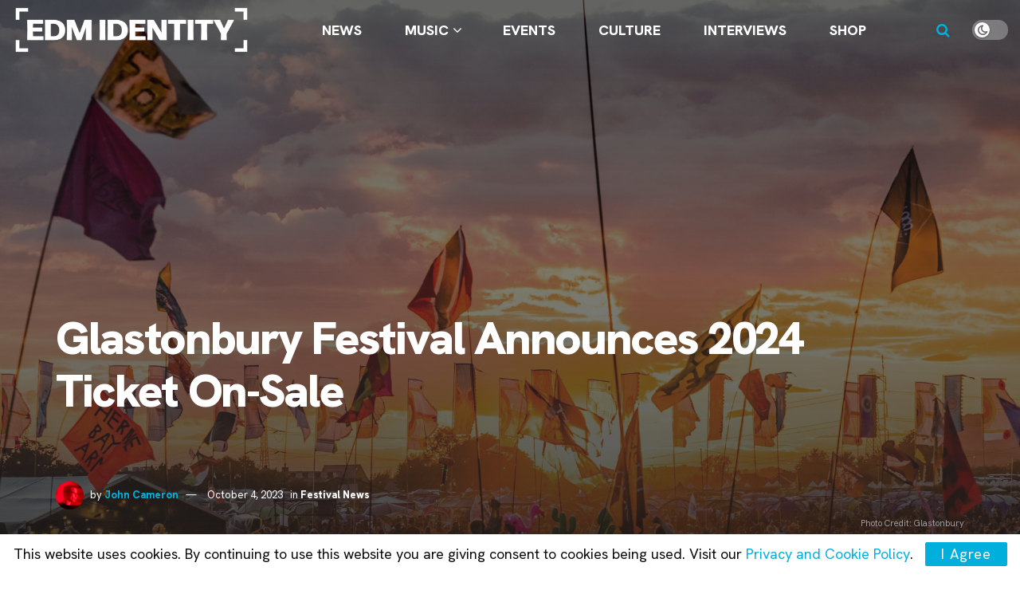

--- FILE ---
content_type: text/html; charset=UTF-8
request_url: https://edmidentity.com/2023/10/04/glastonbury-festival-2024-ticket-onsale/
body_size: 33130
content:
<!doctype html>
<!--[if lt IE 7]> <html class="no-js lt-ie9 lt-ie8 lt-ie7" lang="en-US" prefix="og: https://ogp.me/ns#"> <![endif]-->
<!--[if IE 7]>    <html class="no-js lt-ie9 lt-ie8" lang="en-US" prefix="og: https://ogp.me/ns#"> <![endif]-->
<!--[if IE 8]>    <html class="no-js lt-ie9" lang="en-US" prefix="og: https://ogp.me/ns#"> <![endif]-->
<!--[if IE 9]>    <html class="no-js lt-ie10" lang="en-US" prefix="og: https://ogp.me/ns#"> <![endif]-->
<!--[if gt IE 8]><!--> <html class="no-js" lang="en-US" prefix="og: https://ogp.me/ns#"> <!--<![endif]-->
<head>
    <meta http-equiv="Content-Type" content="text/html; charset=UTF-8" />
    <meta name='viewport' content='width=device-width, initial-scale=1, user-scalable=yes' />
    <link rel="profile" href="https://gmpg.org/xfn/11" />
    <link rel="pingback" href="https://edmidentity.com/xmlrpc.php" />
    <meta name="theme-color" content="#00afdb">
             <meta name="msapplication-navbutton-color" content="#00afdb">
             <meta name="apple-mobile-web-app-status-bar-style" content="#00afdb">	<style>img:is([sizes="auto" i], [sizes^="auto," i]) { contain-intrinsic-size: 3000px 1500px }</style>
	
            <script data-no-defer="1" data-ezscrex="false" data-cfasync="false" data-pagespeed-no-defer data-cookieconsent="ignore">
                var ctPublicFunctions = {"_ajax_nonce":"e15eae94c9","_rest_nonce":"9f95d7d20d","_ajax_url":"\/wp-admin\/admin-ajax.php","_rest_url":"https:\/\/edmidentity.com\/wp-json\/","data__cookies_type":"none","data__ajax_type":"admin_ajax","data__bot_detector_enabled":"0","data__frontend_data_log_enabled":1,"cookiePrefix":"","wprocket_detected":false,"host_url":"edmidentity.com","text__ee_click_to_select":"Click to select the whole data","text__ee_original_email":"The complete one is","text__ee_got_it":"Got it","text__ee_blocked":"Blocked","text__ee_cannot_connect":"Cannot connect","text__ee_cannot_decode":"Can not decode email. Unknown reason","text__ee_email_decoder":"CleanTalk email decoder","text__ee_wait_for_decoding":"The magic is on the way!","text__ee_decoding_process":"Please wait a few seconds while we decode the contact data."}
            </script>
        
            <script data-no-defer="1" data-ezscrex="false" data-cfasync="false" data-pagespeed-no-defer data-cookieconsent="ignore">
                var ctPublic = {"_ajax_nonce":"e15eae94c9","settings__forms__check_internal":"1","settings__forms__check_external":"1","settings__forms__force_protection":0,"settings__forms__search_test":"0","settings__forms__wc_add_to_cart":"0","settings__data__bot_detector_enabled":"0","settings__sfw__anti_crawler":0,"blog_home":"https:\/\/edmidentity.com\/","pixel__setting":"3","pixel__enabled":false,"pixel__url":"https:\/\/moderate2-v4.cleantalk.org\/pixel\/9906e29a72397e264e78c86bb1b77f7c.gif","data__email_check_before_post":"1","data__email_check_exist_post":0,"data__cookies_type":"none","data__key_is_ok":true,"data__visible_fields_required":true,"wl_brandname":"Anti-Spam by CleanTalk","wl_brandname_short":"CleanTalk","ct_checkjs_key":965567274,"emailEncoderPassKey":"0f89620af7b938c69104047d96a42af7","bot_detector_forms_excluded":"W10=","advancedCacheExists":false,"varnishCacheExists":false,"wc_ajax_add_to_cart":false}
            </script>
        			<script type="text/javascript">
			  var jnews_ajax_url = '/?ajax-request=jnews'
			</script>
			<script type="text/javascript">;window.jnews=window.jnews||{},window.jnews.library=window.jnews.library||{},window.jnews.library=function(){"use strict";var e=this;e.win=window,e.doc=document,e.noop=function(){},e.globalBody=e.doc.getElementsByTagName("body")[0],e.globalBody=e.globalBody?e.globalBody:e.doc,e.win.jnewsDataStorage=e.win.jnewsDataStorage||{_storage:new WeakMap,put:function(e,t,n){this._storage.has(e)||this._storage.set(e,new Map),this._storage.get(e).set(t,n)},get:function(e,t){return this._storage.get(e).get(t)},has:function(e,t){return this._storage.has(e)&&this._storage.get(e).has(t)},remove:function(e,t){var n=this._storage.get(e).delete(t);return 0===!this._storage.get(e).size&&this._storage.delete(e),n}},e.windowWidth=function(){return e.win.innerWidth||e.docEl.clientWidth||e.globalBody.clientWidth},e.windowHeight=function(){return e.win.innerHeight||e.docEl.clientHeight||e.globalBody.clientHeight},e.requestAnimationFrame=e.win.requestAnimationFrame||e.win.webkitRequestAnimationFrame||e.win.mozRequestAnimationFrame||e.win.msRequestAnimationFrame||window.oRequestAnimationFrame||function(e){return setTimeout(e,1e3/60)},e.cancelAnimationFrame=e.win.cancelAnimationFrame||e.win.webkitCancelAnimationFrame||e.win.webkitCancelRequestAnimationFrame||e.win.mozCancelAnimationFrame||e.win.msCancelRequestAnimationFrame||e.win.oCancelRequestAnimationFrame||function(e){clearTimeout(e)},e.classListSupport="classList"in document.createElement("_"),e.hasClass=e.classListSupport?function(e,t){return e.classList.contains(t)}:function(e,t){return e.className.indexOf(t)>=0},e.addClass=e.classListSupport?function(t,n){e.hasClass(t,n)||t.classList.add(n)}:function(t,n){e.hasClass(t,n)||(t.className+=" "+n)},e.removeClass=e.classListSupport?function(t,n){e.hasClass(t,n)&&t.classList.remove(n)}:function(t,n){e.hasClass(t,n)&&(t.className=t.className.replace(n,""))},e.objKeys=function(e){var t=[];for(var n in e)Object.prototype.hasOwnProperty.call(e,n)&&t.push(n);return t},e.isObjectSame=function(e,t){var n=!0;return JSON.stringify(e)!==JSON.stringify(t)&&(n=!1),n},e.extend=function(){for(var e,t,n,o=arguments[0]||{},i=1,a=arguments.length;i<a;i++)if(null!==(e=arguments[i]))for(t in e)o!==(n=e[t])&&void 0!==n&&(o[t]=n);return o},e.dataStorage=e.win.jnewsDataStorage,e.isVisible=function(e){return 0!==e.offsetWidth&&0!==e.offsetHeight||e.getBoundingClientRect().length},e.getHeight=function(e){return e.offsetHeight||e.clientHeight||e.getBoundingClientRect().height},e.getWidth=function(e){return e.offsetWidth||e.clientWidth||e.getBoundingClientRect().width},e.supportsPassive=!1;try{var t=Object.defineProperty({},"passive",{get:function(){e.supportsPassive=!0}});"createEvent"in e.doc?e.win.addEventListener("test",null,t):"fireEvent"in e.doc&&e.win.attachEvent("test",null)}catch(e){}e.passiveOption=!!e.supportsPassive&&{passive:!0},e.setStorage=function(e,t){e="jnews-"+e;var n={expired:Math.floor(((new Date).getTime()+432e5)/1e3)};t=Object.assign(n,t);localStorage.setItem(e,JSON.stringify(t))},e.getStorage=function(e){e="jnews-"+e;var t=localStorage.getItem(e);return null!==t&&0<t.length?JSON.parse(localStorage.getItem(e)):{}},e.expiredStorage=function(){var t,n="jnews-";for(var o in localStorage)o.indexOf(n)>-1&&"undefined"!==(t=e.getStorage(o.replace(n,""))).expired&&t.expired<Math.floor((new Date).getTime()/1e3)&&localStorage.removeItem(o)},e.addEvents=function(t,n,o){for(var i in n){var a=["touchstart","touchmove"].indexOf(i)>=0&&!o&&e.passiveOption;"createEvent"in e.doc?t.addEventListener(i,n[i],a):"fireEvent"in e.doc&&t.attachEvent("on"+i,n[i])}},e.removeEvents=function(t,n){for(var o in n)"createEvent"in e.doc?t.removeEventListener(o,n[o]):"fireEvent"in e.doc&&t.detachEvent("on"+o,n[o])},e.triggerEvents=function(t,n,o){var i;o=o||{detail:null};return"createEvent"in e.doc?(!(i=e.doc.createEvent("CustomEvent")||new CustomEvent(n)).initCustomEvent||i.initCustomEvent(n,!0,!1,o),void t.dispatchEvent(i)):"fireEvent"in e.doc?((i=e.doc.createEventObject()).eventType=n,void t.fireEvent("on"+i.eventType,i)):void 0},e.getParents=function(t,n){void 0===n&&(n=e.doc);for(var o=[],i=t.parentNode,a=!1;!a;)if(i){var r=i;r.querySelectorAll(n).length?a=!0:(o.push(r),i=r.parentNode)}else o=[],a=!0;return o},e.forEach=function(e,t,n){for(var o=0,i=e.length;o<i;o++)t.call(n,e[o],o)},e.getText=function(e){return e.innerText||e.textContent},e.setText=function(e,t){var n="object"==typeof t?t.innerText||t.textContent:t;e.innerText&&(e.innerText=n),e.textContent&&(e.textContent=n)},e.httpBuildQuery=function(t){return e.objKeys(t).reduce(function t(n){var o=arguments.length>1&&void 0!==arguments[1]?arguments[1]:null;return function(i,a){var r=n[a];a=encodeURIComponent(a);var s=o?"".concat(o,"[").concat(a,"]"):a;return null==r||"function"==typeof r?(i.push("".concat(s,"=")),i):["number","boolean","string"].includes(typeof r)?(i.push("".concat(s,"=").concat(encodeURIComponent(r))),i):(i.push(e.objKeys(r).reduce(t(r,s),[]).join("&")),i)}}(t),[]).join("&")},e.get=function(t,n,o,i){return o="function"==typeof o?o:e.noop,e.ajax("GET",t,n,o,i)},e.post=function(t,n,o,i){return o="function"==typeof o?o:e.noop,e.ajax("POST",t,n,o,i)},e.ajax=function(t,n,o,i,a){var r=new XMLHttpRequest,s=n,c=e.httpBuildQuery(o);if(t=-1!=["GET","POST"].indexOf(t)?t:"GET",r.open(t,s+("GET"==t?"?"+c:""),!0),"POST"==t&&r.setRequestHeader("Content-type","application/x-www-form-urlencoded"),r.setRequestHeader("X-Requested-With","XMLHttpRequest"),r.onreadystatechange=function(){4===r.readyState&&200<=r.status&&300>r.status&&"function"==typeof i&&i.call(void 0,r.response)},void 0!==a&&!a){return{xhr:r,send:function(){r.send("POST"==t?c:null)}}}return r.send("POST"==t?c:null),{xhr:r}},e.scrollTo=function(t,n,o){function i(e,t,n){this.start=this.position(),this.change=e-this.start,this.currentTime=0,this.increment=20,this.duration=void 0===n?500:n,this.callback=t,this.finish=!1,this.animateScroll()}return Math.easeInOutQuad=function(e,t,n,o){return(e/=o/2)<1?n/2*e*e+t:-n/2*(--e*(e-2)-1)+t},i.prototype.stop=function(){this.finish=!0},i.prototype.move=function(t){e.doc.documentElement.scrollTop=t,e.globalBody.parentNode.scrollTop=t,e.globalBody.scrollTop=t},i.prototype.position=function(){return e.doc.documentElement.scrollTop||e.globalBody.parentNode.scrollTop||e.globalBody.scrollTop},i.prototype.animateScroll=function(){this.currentTime+=this.increment;var t=Math.easeInOutQuad(this.currentTime,this.start,this.change,this.duration);this.move(t),this.currentTime<this.duration&&!this.finish?e.requestAnimationFrame.call(e.win,this.animateScroll.bind(this)):this.callback&&"function"==typeof this.callback&&this.callback()},new i(t,n,o)},e.unwrap=function(t){var n,o=t;e.forEach(t,(function(e,t){n?n+=e:n=e})),o.replaceWith(n)},e.performance={start:function(e){performance.mark(e+"Start")},stop:function(e){performance.mark(e+"End"),performance.measure(e,e+"Start",e+"End")}},e.fps=function(){var t=0,n=0,o=0;!function(){var i=t=0,a=0,r=0,s=document.getElementById("fpsTable"),c=function(t){void 0===document.getElementsByTagName("body")[0]?e.requestAnimationFrame.call(e.win,(function(){c(t)})):document.getElementsByTagName("body")[0].appendChild(t)};null===s&&((s=document.createElement("div")).style.position="fixed",s.style.top="120px",s.style.left="10px",s.style.width="100px",s.style.height="20px",s.style.border="1px solid black",s.style.fontSize="11px",s.style.zIndex="100000",s.style.backgroundColor="white",s.id="fpsTable",c(s));var l=function(){o++,n=Date.now(),(a=(o/(r=(n-t)/1e3)).toPrecision(2))!=i&&(i=a,s.innerHTML=i+"fps"),1<r&&(t=n,o=0),e.requestAnimationFrame.call(e.win,l)};l()}()},e.instr=function(e,t){for(var n=0;n<t.length;n++)if(-1!==e.toLowerCase().indexOf(t[n].toLowerCase()))return!0},e.winLoad=function(t,n){function o(o){if("complete"===e.doc.readyState||"interactive"===e.doc.readyState)return!o||n?setTimeout(t,n||1):t(o),1}o()||e.addEvents(e.win,{load:o})},e.docReady=function(t,n){function o(o){if("complete"===e.doc.readyState||"interactive"===e.doc.readyState)return!o||n?setTimeout(t,n||1):t(o),1}o()||e.addEvents(e.doc,{DOMContentLoaded:o})},e.fireOnce=function(){e.docReady((function(){e.assets=e.assets||[],e.assets.length&&(e.boot(),e.load_assets())}),50)},e.boot=function(){e.length&&e.doc.querySelectorAll("style[media]").forEach((function(e){"not all"==e.getAttribute("media")&&e.removeAttribute("media")}))},e.create_js=function(t,n){var o=e.doc.createElement("script");switch(o.setAttribute("src",t),n){case"defer":o.setAttribute("defer",!0);break;case"async":o.setAttribute("async",!0);break;case"deferasync":o.setAttribute("defer",!0),o.setAttribute("async",!0)}e.globalBody.appendChild(o)},e.load_assets=function(){"object"==typeof e.assets&&e.forEach(e.assets.slice(0),(function(t,n){var o="";t.defer&&(o+="defer"),t.async&&(o+="async"),e.create_js(t.url,o);var i=e.assets.indexOf(t);i>-1&&e.assets.splice(i,1)})),e.assets=jnewsoption.au_scripts=window.jnewsads=[]},e.setCookie=function(e,t,n){var o="";if(n){var i=new Date;i.setTime(i.getTime()+24*n*60*60*1e3),o="; expires="+i.toUTCString()}document.cookie=e+"="+(t||"")+o+"; path=/"},e.getCookie=function(e){for(var t=e+"=",n=document.cookie.split(";"),o=0;o<n.length;o++){for(var i=n[o];" "==i.charAt(0);)i=i.substring(1,i.length);if(0==i.indexOf(t))return i.substring(t.length,i.length)}return null},e.eraseCookie=function(e){document.cookie=e+"=; Path=/; Expires=Thu, 01 Jan 1970 00:00:01 GMT;"},e.docReady((function(){e.globalBody=e.globalBody==e.doc?e.doc.getElementsByTagName("body")[0]:e.globalBody,e.globalBody=e.globalBody?e.globalBody:e.doc})),e.winLoad((function(){e.winLoad((function(){var t=!1;if(void 0!==window.jnewsadmin)if(void 0!==window.file_version_checker){var n=e.objKeys(window.file_version_checker);n.length?n.forEach((function(e){t||"10.0.4"===window.file_version_checker[e]||(t=!0)})):t=!0}else t=!0;t&&(window.jnewsHelper.getMessage(),window.jnewsHelper.getNotice())}),2500)}))},window.jnews.library=new window.jnews.library;</script><title>Glastonbury Festival Announces 2024 Ticket On-Sale | EDM Identity</title>
<meta name="description" content="With over five decades of history, Glastonbury Festival will return to Somerset, England in 2024."/>
<meta name="robots" content="follow, index, max-snippet:-1, max-video-preview:-1, max-image-preview:large"/>
<link rel="canonical" href="https://edmidentity.com/2023/10/04/glastonbury-festival-2024-ticket-onsale/" />
<meta property="og:locale" content="en_US" />
<meta property="og:type" content="article" />
<meta property="og:title" content="Glastonbury Festival Announces 2024 Ticket On-Sale" />
<meta property="og:description" content="With over five decades of history, Glastonbury Festival will return to Somerset, England in 2024." />
<meta property="og:url" content="https://edmidentity.com/2023/10/04/glastonbury-festival-2024-ticket-onsale/" />
<meta property="og:site_name" content="EDM Identity" />
<meta property="article:publisher" content="https://www.facebook.com/EDMIdentity" />
<meta property="article:tag" content="Glastonbury" />
<meta property="article:tag" content="Glastonbury Festival" />
<meta property="article:section" content="Festival News" />
<meta property="og:updated_time" content="2023-10-04T09:18:49-07:00" />
<meta property="og:image" content="https://edmidentity.com/wp-content/uploads/2020/03/32482939_10155285080880964_8627990647942414336_o.jpg" />
<meta property="og:image:secure_url" content="https://edmidentity.com/wp-content/uploads/2020/03/32482939_10155285080880964_8627990647942414336_o.jpg" />
<meta property="og:image:width" content="2000" />
<meta property="og:image:height" content="1331" />
<meta property="og:image:alt" content="Glastonbury 2018" />
<meta property="og:image:type" content="image/jpeg" />
<meta property="article:published_time" content="2023-10-04T09:18:45-07:00" />
<meta property="article:modified_time" content="2023-10-04T09:18:49-07:00" />
<meta name="twitter:card" content="summary_large_image" />
<meta name="twitter:title" content="Glastonbury Festival Announces 2024 Ticket On-Sale" />
<meta name="twitter:description" content="With over five decades of history, Glastonbury Festival will return to Somerset, England in 2024." />
<meta name="twitter:site" content="@EDMIdentity" />
<meta name="twitter:creator" content="@EDMIdentity" />
<meta name="twitter:image" content="https://edmidentity.com/wp-content/uploads/2020/03/32482939_10155285080880964_8627990647942414336_o.jpg" />
<meta name="twitter:label1" content="Written by" />
<meta name="twitter:data1" content="John Cameron" />
<meta name="twitter:label2" content="Time to read" />
<meta name="twitter:data2" content="1 minute" />
<script type="application/ld+json" class="rank-math-schema-pro">{"@context":"https://schema.org","@graph":[{"@type":"Organization","@id":"https://edmidentity.com/#organization","name":"EDM Identity","url":"https://edmidentity.com","sameAs":["https://www.facebook.com/EDMIdentity","https://twitter.com/EDMIdentity","https://www.instagram.com/edmidentity/","https://www.youtube.com/EDMIdentity"],"logo":{"@type":"ImageObject","@id":"https://edmidentity.com/#logo","url":"https://edmidentity.com/wp-content/uploads/2017/09/edmid.png","contentUrl":"https://edmidentity.com/wp-content/uploads/2017/09/edmid.png","caption":"EDM Identity","inLanguage":"en-US","width":"3000","height":"3000"}},{"@type":"WebSite","@id":"https://edmidentity.com/#website","url":"https://edmidentity.com","name":"EDM Identity","alternateName":"EDM ID","publisher":{"@id":"https://edmidentity.com/#organization"},"inLanguage":"en-US"},{"@type":"ImageObject","@id":"https://edmidentity.com/wp-content/uploads/2020/03/32482939_10155285080880964_8627990647942414336_o.jpg","url":"https://edmidentity.com/wp-content/uploads/2020/03/32482939_10155285080880964_8627990647942414336_o.jpg","width":"2000","height":"1331","caption":"Glastonbury 2018","inLanguage":"en-US"},{"@type":"WebPage","@id":"https://edmidentity.com/2023/10/04/glastonbury-festival-2024-ticket-onsale/#webpage","url":"https://edmidentity.com/2023/10/04/glastonbury-festival-2024-ticket-onsale/","name":"Glastonbury Festival Announces 2024 Ticket On-Sale | EDM Identity","datePublished":"2023-10-04T09:18:45-07:00","dateModified":"2023-10-04T09:18:49-07:00","isPartOf":{"@id":"https://edmidentity.com/#website"},"primaryImageOfPage":{"@id":"https://edmidentity.com/wp-content/uploads/2020/03/32482939_10155285080880964_8627990647942414336_o.jpg"},"inLanguage":"en-US"},{"@type":"Person","@id":"https://edmidentity.com/author/johnc/","name":"John Cameron","url":"https://edmidentity.com/author/johnc/","image":{"@type":"ImageObject","@id":"https://secure.gravatar.com/avatar/96afdbdbd9f6d7f3f2289c02f89c1504520a1cb046b324f6fce45d8879032e1c?s=96&amp;d=mm&amp;r=r","url":"https://secure.gravatar.com/avatar/96afdbdbd9f6d7f3f2289c02f89c1504520a1cb046b324f6fce45d8879032e1c?s=96&amp;d=mm&amp;r=r","caption":"John Cameron","inLanguage":"en-US"},"worksFor":{"@id":"https://edmidentity.com/#organization"}},{"@type":"NewsArticle","headline":"Glastonbury Festival Announces 2024 Ticket On-Sale | EDM Identity","keywords":"Glastonbury Festival","datePublished":"2023-10-04T09:18:45-07:00","dateModified":"2023-10-04T09:18:49-07:00","articleSection":"Festival News","author":{"@id":"https://edmidentity.com/author/johnc/","name":"John Cameron"},"publisher":{"@id":"https://edmidentity.com/#organization"},"description":"With over five decades of history, Glastonbury Festival will return to Somerset, England in 2024.","copyrightYear":"2023","copyrightHolder":{"@id":"https://edmidentity.com/#organization"},"name":"Glastonbury Festival Announces 2024 Ticket On-Sale | EDM Identity","@id":"https://edmidentity.com/2023/10/04/glastonbury-festival-2024-ticket-onsale/#richSnippet","isPartOf":{"@id":"https://edmidentity.com/2023/10/04/glastonbury-festival-2024-ticket-onsale/#webpage"},"image":{"@id":"https://edmidentity.com/wp-content/uploads/2020/03/32482939_10155285080880964_8627990647942414336_o.jpg"},"inLanguage":"en-US","mainEntityOfPage":{"@id":"https://edmidentity.com/2023/10/04/glastonbury-festival-2024-ticket-onsale/#webpage"}}]}</script>
<link rel='dns-prefetch' href='//www.googletagmanager.com' />
<link rel='dns-prefetch' href='//fonts.googleapis.com' />
<link rel='preconnect' href='https://fonts.gstatic.com' />
<link rel="alternate" type="application/rss+xml" title="EDM Identity &raquo; Feed" href="https://edmidentity.com/feed/" />
<link rel="alternate" type="application/rss+xml" title="EDM Identity &raquo; Comments Feed" href="https://edmidentity.com/comments/feed/" />
<script type="text/javascript">
/* <![CDATA[ */
window._wpemojiSettings = {"baseUrl":"https:\/\/s.w.org\/images\/core\/emoji\/16.0.1\/72x72\/","ext":".png","svgUrl":"https:\/\/s.w.org\/images\/core\/emoji\/16.0.1\/svg\/","svgExt":".svg","source":{"concatemoji":"https:\/\/edmidentity.com\/wp-includes\/js\/wp-emoji-release.min.js?ver=6.8.3"}};
/*! This file is auto-generated */
!function(s,n){var o,i,e;function c(e){try{var t={supportTests:e,timestamp:(new Date).valueOf()};sessionStorage.setItem(o,JSON.stringify(t))}catch(e){}}function p(e,t,n){e.clearRect(0,0,e.canvas.width,e.canvas.height),e.fillText(t,0,0);var t=new Uint32Array(e.getImageData(0,0,e.canvas.width,e.canvas.height).data),a=(e.clearRect(0,0,e.canvas.width,e.canvas.height),e.fillText(n,0,0),new Uint32Array(e.getImageData(0,0,e.canvas.width,e.canvas.height).data));return t.every(function(e,t){return e===a[t]})}function u(e,t){e.clearRect(0,0,e.canvas.width,e.canvas.height),e.fillText(t,0,0);for(var n=e.getImageData(16,16,1,1),a=0;a<n.data.length;a++)if(0!==n.data[a])return!1;return!0}function f(e,t,n,a){switch(t){case"flag":return n(e,"\ud83c\udff3\ufe0f\u200d\u26a7\ufe0f","\ud83c\udff3\ufe0f\u200b\u26a7\ufe0f")?!1:!n(e,"\ud83c\udde8\ud83c\uddf6","\ud83c\udde8\u200b\ud83c\uddf6")&&!n(e,"\ud83c\udff4\udb40\udc67\udb40\udc62\udb40\udc65\udb40\udc6e\udb40\udc67\udb40\udc7f","\ud83c\udff4\u200b\udb40\udc67\u200b\udb40\udc62\u200b\udb40\udc65\u200b\udb40\udc6e\u200b\udb40\udc67\u200b\udb40\udc7f");case"emoji":return!a(e,"\ud83e\udedf")}return!1}function g(e,t,n,a){var r="undefined"!=typeof WorkerGlobalScope&&self instanceof WorkerGlobalScope?new OffscreenCanvas(300,150):s.createElement("canvas"),o=r.getContext("2d",{willReadFrequently:!0}),i=(o.textBaseline="top",o.font="600 32px Arial",{});return e.forEach(function(e){i[e]=t(o,e,n,a)}),i}function t(e){var t=s.createElement("script");t.src=e,t.defer=!0,s.head.appendChild(t)}"undefined"!=typeof Promise&&(o="wpEmojiSettingsSupports",i=["flag","emoji"],n.supports={everything:!0,everythingExceptFlag:!0},e=new Promise(function(e){s.addEventListener("DOMContentLoaded",e,{once:!0})}),new Promise(function(t){var n=function(){try{var e=JSON.parse(sessionStorage.getItem(o));if("object"==typeof e&&"number"==typeof e.timestamp&&(new Date).valueOf()<e.timestamp+604800&&"object"==typeof e.supportTests)return e.supportTests}catch(e){}return null}();if(!n){if("undefined"!=typeof Worker&&"undefined"!=typeof OffscreenCanvas&&"undefined"!=typeof URL&&URL.createObjectURL&&"undefined"!=typeof Blob)try{var e="postMessage("+g.toString()+"("+[JSON.stringify(i),f.toString(),p.toString(),u.toString()].join(",")+"));",a=new Blob([e],{type:"text/javascript"}),r=new Worker(URL.createObjectURL(a),{name:"wpTestEmojiSupports"});return void(r.onmessage=function(e){c(n=e.data),r.terminate(),t(n)})}catch(e){}c(n=g(i,f,p,u))}t(n)}).then(function(e){for(var t in e)n.supports[t]=e[t],n.supports.everything=n.supports.everything&&n.supports[t],"flag"!==t&&(n.supports.everythingExceptFlag=n.supports.everythingExceptFlag&&n.supports[t]);n.supports.everythingExceptFlag=n.supports.everythingExceptFlag&&!n.supports.flag,n.DOMReady=!1,n.readyCallback=function(){n.DOMReady=!0}}).then(function(){return e}).then(function(){var e;n.supports.everything||(n.readyCallback(),(e=n.source||{}).concatemoji?t(e.concatemoji):e.wpemoji&&e.twemoji&&(t(e.twemoji),t(e.wpemoji)))}))}((window,document),window._wpemojiSettings);
/* ]]> */
</script>
<style id='wp-emoji-styles-inline-css' type='text/css'>

	img.wp-smiley, img.emoji {
		display: inline !important;
		border: none !important;
		box-shadow: none !important;
		height: 1em !important;
		width: 1em !important;
		margin: 0 0.07em !important;
		vertical-align: -0.1em !important;
		background: none !important;
		padding: 0 !important;
	}
</style>
<link rel='stylesheet' id='wp-block-library-css' href='https://edmidentity.com/wp-includes/css/dist/block-library/style.min.css?ver=6.8.3' type='text/css' media='all' />
<style id='classic-theme-styles-inline-css' type='text/css'>
/*! This file is auto-generated */
.wp-block-button__link{color:#fff;background-color:#32373c;border-radius:9999px;box-shadow:none;text-decoration:none;padding:calc(.667em + 2px) calc(1.333em + 2px);font-size:1.125em}.wp-block-file__button{background:#32373c;color:#fff;text-decoration:none}
</style>
<link rel='stylesheet' id='jnews-faq-css' href='https://edmidentity.com/wp-content/plugins/jnews-essential/assets/css/faq.css?ver=12.0.0' type='text/css' media='all' />
<link rel='stylesheet' id='quads-style-css-css' href='https://edmidentity.com/wp-content/plugins/quick-adsense-reloaded/includes/gutenberg/dist/blocks.style.build.css?ver=2.0.95' type='text/css' media='all' />
<style id='global-styles-inline-css' type='text/css'>
:root{--wp--preset--aspect-ratio--square: 1;--wp--preset--aspect-ratio--4-3: 4/3;--wp--preset--aspect-ratio--3-4: 3/4;--wp--preset--aspect-ratio--3-2: 3/2;--wp--preset--aspect-ratio--2-3: 2/3;--wp--preset--aspect-ratio--16-9: 16/9;--wp--preset--aspect-ratio--9-16: 9/16;--wp--preset--color--black: #000000;--wp--preset--color--cyan-bluish-gray: #abb8c3;--wp--preset--color--white: #ffffff;--wp--preset--color--pale-pink: #f78da7;--wp--preset--color--vivid-red: #cf2e2e;--wp--preset--color--luminous-vivid-orange: #ff6900;--wp--preset--color--luminous-vivid-amber: #fcb900;--wp--preset--color--light-green-cyan: #7bdcb5;--wp--preset--color--vivid-green-cyan: #00d084;--wp--preset--color--pale-cyan-blue: #8ed1fc;--wp--preset--color--vivid-cyan-blue: #0693e3;--wp--preset--color--vivid-purple: #9b51e0;--wp--preset--gradient--vivid-cyan-blue-to-vivid-purple: linear-gradient(135deg,rgba(6,147,227,1) 0%,rgb(155,81,224) 100%);--wp--preset--gradient--light-green-cyan-to-vivid-green-cyan: linear-gradient(135deg,rgb(122,220,180) 0%,rgb(0,208,130) 100%);--wp--preset--gradient--luminous-vivid-amber-to-luminous-vivid-orange: linear-gradient(135deg,rgba(252,185,0,1) 0%,rgba(255,105,0,1) 100%);--wp--preset--gradient--luminous-vivid-orange-to-vivid-red: linear-gradient(135deg,rgba(255,105,0,1) 0%,rgb(207,46,46) 100%);--wp--preset--gradient--very-light-gray-to-cyan-bluish-gray: linear-gradient(135deg,rgb(238,238,238) 0%,rgb(169,184,195) 100%);--wp--preset--gradient--cool-to-warm-spectrum: linear-gradient(135deg,rgb(74,234,220) 0%,rgb(151,120,209) 20%,rgb(207,42,186) 40%,rgb(238,44,130) 60%,rgb(251,105,98) 80%,rgb(254,248,76) 100%);--wp--preset--gradient--blush-light-purple: linear-gradient(135deg,rgb(255,206,236) 0%,rgb(152,150,240) 100%);--wp--preset--gradient--blush-bordeaux: linear-gradient(135deg,rgb(254,205,165) 0%,rgb(254,45,45) 50%,rgb(107,0,62) 100%);--wp--preset--gradient--luminous-dusk: linear-gradient(135deg,rgb(255,203,112) 0%,rgb(199,81,192) 50%,rgb(65,88,208) 100%);--wp--preset--gradient--pale-ocean: linear-gradient(135deg,rgb(255,245,203) 0%,rgb(182,227,212) 50%,rgb(51,167,181) 100%);--wp--preset--gradient--electric-grass: linear-gradient(135deg,rgb(202,248,128) 0%,rgb(113,206,126) 100%);--wp--preset--gradient--midnight: linear-gradient(135deg,rgb(2,3,129) 0%,rgb(40,116,252) 100%);--wp--preset--font-size--small: 13px;--wp--preset--font-size--medium: 20px;--wp--preset--font-size--large: 36px;--wp--preset--font-size--x-large: 42px;--wp--preset--spacing--20: 0.44rem;--wp--preset--spacing--30: 0.67rem;--wp--preset--spacing--40: 1rem;--wp--preset--spacing--50: 1.5rem;--wp--preset--spacing--60: 2.25rem;--wp--preset--spacing--70: 3.38rem;--wp--preset--spacing--80: 5.06rem;--wp--preset--shadow--natural: 6px 6px 9px rgba(0, 0, 0, 0.2);--wp--preset--shadow--deep: 12px 12px 50px rgba(0, 0, 0, 0.4);--wp--preset--shadow--sharp: 6px 6px 0px rgba(0, 0, 0, 0.2);--wp--preset--shadow--outlined: 6px 6px 0px -3px rgba(255, 255, 255, 1), 6px 6px rgba(0, 0, 0, 1);--wp--preset--shadow--crisp: 6px 6px 0px rgba(0, 0, 0, 1);}:where(.is-layout-flex){gap: 0.5em;}:where(.is-layout-grid){gap: 0.5em;}body .is-layout-flex{display: flex;}.is-layout-flex{flex-wrap: wrap;align-items: center;}.is-layout-flex > :is(*, div){margin: 0;}body .is-layout-grid{display: grid;}.is-layout-grid > :is(*, div){margin: 0;}:where(.wp-block-columns.is-layout-flex){gap: 2em;}:where(.wp-block-columns.is-layout-grid){gap: 2em;}:where(.wp-block-post-template.is-layout-flex){gap: 1.25em;}:where(.wp-block-post-template.is-layout-grid){gap: 1.25em;}.has-black-color{color: var(--wp--preset--color--black) !important;}.has-cyan-bluish-gray-color{color: var(--wp--preset--color--cyan-bluish-gray) !important;}.has-white-color{color: var(--wp--preset--color--white) !important;}.has-pale-pink-color{color: var(--wp--preset--color--pale-pink) !important;}.has-vivid-red-color{color: var(--wp--preset--color--vivid-red) !important;}.has-luminous-vivid-orange-color{color: var(--wp--preset--color--luminous-vivid-orange) !important;}.has-luminous-vivid-amber-color{color: var(--wp--preset--color--luminous-vivid-amber) !important;}.has-light-green-cyan-color{color: var(--wp--preset--color--light-green-cyan) !important;}.has-vivid-green-cyan-color{color: var(--wp--preset--color--vivid-green-cyan) !important;}.has-pale-cyan-blue-color{color: var(--wp--preset--color--pale-cyan-blue) !important;}.has-vivid-cyan-blue-color{color: var(--wp--preset--color--vivid-cyan-blue) !important;}.has-vivid-purple-color{color: var(--wp--preset--color--vivid-purple) !important;}.has-black-background-color{background-color: var(--wp--preset--color--black) !important;}.has-cyan-bluish-gray-background-color{background-color: var(--wp--preset--color--cyan-bluish-gray) !important;}.has-white-background-color{background-color: var(--wp--preset--color--white) !important;}.has-pale-pink-background-color{background-color: var(--wp--preset--color--pale-pink) !important;}.has-vivid-red-background-color{background-color: var(--wp--preset--color--vivid-red) !important;}.has-luminous-vivid-orange-background-color{background-color: var(--wp--preset--color--luminous-vivid-orange) !important;}.has-luminous-vivid-amber-background-color{background-color: var(--wp--preset--color--luminous-vivid-amber) !important;}.has-light-green-cyan-background-color{background-color: var(--wp--preset--color--light-green-cyan) !important;}.has-vivid-green-cyan-background-color{background-color: var(--wp--preset--color--vivid-green-cyan) !important;}.has-pale-cyan-blue-background-color{background-color: var(--wp--preset--color--pale-cyan-blue) !important;}.has-vivid-cyan-blue-background-color{background-color: var(--wp--preset--color--vivid-cyan-blue) !important;}.has-vivid-purple-background-color{background-color: var(--wp--preset--color--vivid-purple) !important;}.has-black-border-color{border-color: var(--wp--preset--color--black) !important;}.has-cyan-bluish-gray-border-color{border-color: var(--wp--preset--color--cyan-bluish-gray) !important;}.has-white-border-color{border-color: var(--wp--preset--color--white) !important;}.has-pale-pink-border-color{border-color: var(--wp--preset--color--pale-pink) !important;}.has-vivid-red-border-color{border-color: var(--wp--preset--color--vivid-red) !important;}.has-luminous-vivid-orange-border-color{border-color: var(--wp--preset--color--luminous-vivid-orange) !important;}.has-luminous-vivid-amber-border-color{border-color: var(--wp--preset--color--luminous-vivid-amber) !important;}.has-light-green-cyan-border-color{border-color: var(--wp--preset--color--light-green-cyan) !important;}.has-vivid-green-cyan-border-color{border-color: var(--wp--preset--color--vivid-green-cyan) !important;}.has-pale-cyan-blue-border-color{border-color: var(--wp--preset--color--pale-cyan-blue) !important;}.has-vivid-cyan-blue-border-color{border-color: var(--wp--preset--color--vivid-cyan-blue) !important;}.has-vivid-purple-border-color{border-color: var(--wp--preset--color--vivid-purple) !important;}.has-vivid-cyan-blue-to-vivid-purple-gradient-background{background: var(--wp--preset--gradient--vivid-cyan-blue-to-vivid-purple) !important;}.has-light-green-cyan-to-vivid-green-cyan-gradient-background{background: var(--wp--preset--gradient--light-green-cyan-to-vivid-green-cyan) !important;}.has-luminous-vivid-amber-to-luminous-vivid-orange-gradient-background{background: var(--wp--preset--gradient--luminous-vivid-amber-to-luminous-vivid-orange) !important;}.has-luminous-vivid-orange-to-vivid-red-gradient-background{background: var(--wp--preset--gradient--luminous-vivid-orange-to-vivid-red) !important;}.has-very-light-gray-to-cyan-bluish-gray-gradient-background{background: var(--wp--preset--gradient--very-light-gray-to-cyan-bluish-gray) !important;}.has-cool-to-warm-spectrum-gradient-background{background: var(--wp--preset--gradient--cool-to-warm-spectrum) !important;}.has-blush-light-purple-gradient-background{background: var(--wp--preset--gradient--blush-light-purple) !important;}.has-blush-bordeaux-gradient-background{background: var(--wp--preset--gradient--blush-bordeaux) !important;}.has-luminous-dusk-gradient-background{background: var(--wp--preset--gradient--luminous-dusk) !important;}.has-pale-ocean-gradient-background{background: var(--wp--preset--gradient--pale-ocean) !important;}.has-electric-grass-gradient-background{background: var(--wp--preset--gradient--electric-grass) !important;}.has-midnight-gradient-background{background: var(--wp--preset--gradient--midnight) !important;}.has-small-font-size{font-size: var(--wp--preset--font-size--small) !important;}.has-medium-font-size{font-size: var(--wp--preset--font-size--medium) !important;}.has-large-font-size{font-size: var(--wp--preset--font-size--large) !important;}.has-x-large-font-size{font-size: var(--wp--preset--font-size--x-large) !important;}
:where(.wp-block-post-template.is-layout-flex){gap: 1.25em;}:where(.wp-block-post-template.is-layout-grid){gap: 1.25em;}
:where(.wp-block-columns.is-layout-flex){gap: 2em;}:where(.wp-block-columns.is-layout-grid){gap: 2em;}
:root :where(.wp-block-pullquote){font-size: 1.5em;line-height: 1.6;}
</style>
<link rel='stylesheet' id='cleantalk-public-css-css' href='https://edmidentity.com/wp-content/plugins/cleantalk-spam-protect/css/cleantalk-public.min.css?ver=6.69.2_1765395006' type='text/css' media='all' />
<link rel='stylesheet' id='cleantalk-email-decoder-css-css' href='https://edmidentity.com/wp-content/plugins/cleantalk-spam-protect/css/cleantalk-email-decoder.min.css?ver=6.69.2_1765395006' type='text/css' media='all' />
<link rel='stylesheet' id='url-shortify-css' href='https://edmidentity.com/wp-content/plugins/url-shortify-premium/lite/dist/styles/url-shortify.css?ver=1.11.4' type='text/css' media='all' />
<link rel='stylesheet' id='jnews-parent-style-css' href='https://edmidentity.com/wp-content/themes/jnews/style.css?ver=6.8.3' type='text/css' media='all' />
<link rel='stylesheet' id='elementor-frontend-css' href='https://edmidentity.com/wp-content/plugins/elementor/assets/css/frontend.min.css?ver=3.33.3' type='text/css' media='all' />
<style id="jeg_customizer_font-css" media="all">/* cyrillic-ext */
@font-face {
  font-family: 'Hanken Grotesk';
  font-style: normal;
  font-weight: 400;
  font-display: swap;
  src: url(/fonts.gstatic.com/s/hankengrotesk/v12/ieVn2YZDLWuGJpnzaiwFXS9tYtpQ59CxCis4UvI.woff2) format('woff2');
  unicode-range: U+0460-052F, U+1C80-1C8A, U+20B4, U+2DE0-2DFF, U+A640-A69F, U+FE2E-FE2F;
}
/* vietnamese */
@font-face {
  font-family: 'Hanken Grotesk';
  font-style: normal;
  font-weight: 400;
  font-display: swap;
  src: url(/fonts.gstatic.com/s/hankengrotesk/v12/ieVn2YZDLWuGJpnzaiwFXS9tYtpS59CxCis4UvI.woff2) format('woff2');
  unicode-range: U+0102-0103, U+0110-0111, U+0128-0129, U+0168-0169, U+01A0-01A1, U+01AF-01B0, U+0300-0301, U+0303-0304, U+0308-0309, U+0323, U+0329, U+1EA0-1EF9, U+20AB;
}
/* latin-ext */
@font-face {
  font-family: 'Hanken Grotesk';
  font-style: normal;
  font-weight: 400;
  font-display: swap;
  src: url(/fonts.gstatic.com/s/hankengrotesk/v12/ieVn2YZDLWuGJpnzaiwFXS9tYtpT59CxCis4UvI.woff2) format('woff2');
  unicode-range: U+0100-02BA, U+02BD-02C5, U+02C7-02CC, U+02CE-02D7, U+02DD-02FF, U+0304, U+0308, U+0329, U+1D00-1DBF, U+1E00-1E9F, U+1EF2-1EFF, U+2020, U+20A0-20AB, U+20AD-20C0, U+2113, U+2C60-2C7F, U+A720-A7FF;
}
/* latin */
@font-face {
  font-family: 'Hanken Grotesk';
  font-style: normal;
  font-weight: 400;
  font-display: swap;
  src: url(/fonts.gstatic.com/s/hankengrotesk/v12/ieVn2YZDLWuGJpnzaiwFXS9tYtpd59CxCis4.woff2) format('woff2');
  unicode-range: U+0000-00FF, U+0131, U+0152-0153, U+02BB-02BC, U+02C6, U+02DA, U+02DC, U+0304, U+0308, U+0329, U+2000-206F, U+20AC, U+2122, U+2191, U+2193, U+2212, U+2215, U+FEFF, U+FFFD;
}
/* cyrillic-ext */
@font-face {
  font-family: 'Hanken Grotesk';
  font-style: normal;
  font-weight: 800;
  font-display: swap;
  src: url(/fonts.gstatic.com/s/hankengrotesk/v12/ieVn2YZDLWuGJpnzaiwFXS9tYtpQ59CxCis4UvI.woff2) format('woff2');
  unicode-range: U+0460-052F, U+1C80-1C8A, U+20B4, U+2DE0-2DFF, U+A640-A69F, U+FE2E-FE2F;
}
/* vietnamese */
@font-face {
  font-family: 'Hanken Grotesk';
  font-style: normal;
  font-weight: 800;
  font-display: swap;
  src: url(/fonts.gstatic.com/s/hankengrotesk/v12/ieVn2YZDLWuGJpnzaiwFXS9tYtpS59CxCis4UvI.woff2) format('woff2');
  unicode-range: U+0102-0103, U+0110-0111, U+0128-0129, U+0168-0169, U+01A0-01A1, U+01AF-01B0, U+0300-0301, U+0303-0304, U+0308-0309, U+0323, U+0329, U+1EA0-1EF9, U+20AB;
}
/* latin-ext */
@font-face {
  font-family: 'Hanken Grotesk';
  font-style: normal;
  font-weight: 800;
  font-display: swap;
  src: url(/fonts.gstatic.com/s/hankengrotesk/v12/ieVn2YZDLWuGJpnzaiwFXS9tYtpT59CxCis4UvI.woff2) format('woff2');
  unicode-range: U+0100-02BA, U+02BD-02C5, U+02C7-02CC, U+02CE-02D7, U+02DD-02FF, U+0304, U+0308, U+0329, U+1D00-1DBF, U+1E00-1E9F, U+1EF2-1EFF, U+2020, U+20A0-20AB, U+20AD-20C0, U+2113, U+2C60-2C7F, U+A720-A7FF;
}
/* latin */
@font-face {
  font-family: 'Hanken Grotesk';
  font-style: normal;
  font-weight: 800;
  font-display: swap;
  src: url(/fonts.gstatic.com/s/hankengrotesk/v12/ieVn2YZDLWuGJpnzaiwFXS9tYtpd59CxCis4.woff2) format('woff2');
  unicode-range: U+0000-00FF, U+0131, U+0152-0153, U+02BB-02BC, U+02C6, U+02DA, U+02DC, U+0304, U+0308, U+0329, U+2000-206F, U+20AC, U+2122, U+2191, U+2193, U+2212, U+2215, U+FEFF, U+FFFD;
}
/* cyrillic-ext */
@font-face {
  font-family: 'Hanken Grotesk';
  font-style: normal;
  font-weight: 900;
  font-display: swap;
  src: url(/fonts.gstatic.com/s/hankengrotesk/v12/ieVn2YZDLWuGJpnzaiwFXS9tYtpQ59CxCis4UvI.woff2) format('woff2');
  unicode-range: U+0460-052F, U+1C80-1C8A, U+20B4, U+2DE0-2DFF, U+A640-A69F, U+FE2E-FE2F;
}
/* vietnamese */
@font-face {
  font-family: 'Hanken Grotesk';
  font-style: normal;
  font-weight: 900;
  font-display: swap;
  src: url(/fonts.gstatic.com/s/hankengrotesk/v12/ieVn2YZDLWuGJpnzaiwFXS9tYtpS59CxCis4UvI.woff2) format('woff2');
  unicode-range: U+0102-0103, U+0110-0111, U+0128-0129, U+0168-0169, U+01A0-01A1, U+01AF-01B0, U+0300-0301, U+0303-0304, U+0308-0309, U+0323, U+0329, U+1EA0-1EF9, U+20AB;
}
/* latin-ext */
@font-face {
  font-family: 'Hanken Grotesk';
  font-style: normal;
  font-weight: 900;
  font-display: swap;
  src: url(/fonts.gstatic.com/s/hankengrotesk/v12/ieVn2YZDLWuGJpnzaiwFXS9tYtpT59CxCis4UvI.woff2) format('woff2');
  unicode-range: U+0100-02BA, U+02BD-02C5, U+02C7-02CC, U+02CE-02D7, U+02DD-02FF, U+0304, U+0308, U+0329, U+1D00-1DBF, U+1E00-1E9F, U+1EF2-1EFF, U+2020, U+20A0-20AB, U+20AD-20C0, U+2113, U+2C60-2C7F, U+A720-A7FF;
}
/* latin */
@font-face {
  font-family: 'Hanken Grotesk';
  font-style: normal;
  font-weight: 900;
  font-display: swap;
  src: url(/fonts.gstatic.com/s/hankengrotesk/v12/ieVn2YZDLWuGJpnzaiwFXS9tYtpd59CxCis4.woff2) format('woff2');
  unicode-range: U+0000-00FF, U+0131, U+0152-0153, U+02BB-02BC, U+02C6, U+02DA, U+02DC, U+0304, U+0308, U+0329, U+2000-206F, U+20AC, U+2122, U+2191, U+2193, U+2212, U+2215, U+FEFF, U+FFFD;
}
</style>
<link rel='stylesheet' id='font-awesome-css' href='https://edmidentity.com/wp-content/plugins/elementor/assets/lib/font-awesome/css/font-awesome.min.css?ver=4.7.0' type='text/css' media='all' />
<link rel='preload' as='font' type='font/woff2' crossorigin id='font-awesome-webfont-css' href='https://edmidentity.com/wp-content/themes/jnews/assets/fonts/font-awesome/fonts/fontawesome-webfont.woff2?v=4.7.0' type='text/css' media='all' />
<link rel='preload' as='font' type='font/woff' crossorigin id='jnews-icon-webfont-css' href='https://edmidentity.com/wp-content/themes/jnews/assets/fonts/jegicon/fonts/jegicon.woff' type='text/css' media='all' />
<link rel='preload' as='font' type='font/woff2' crossorigin id='elementor-font-awesome-webfont-css' href='https://edmidentity.com/wp-content/plugins/elementor/assets/lib/font-awesome/fonts/fontawesome-webfont.woff2?v=4.7.0' type='text/css' media='all' />
<link rel='stylesheet' id='jnews-icon-css' href='https://edmidentity.com/wp-content/themes/jnews/assets/fonts/jegicon/jegicon.css?ver=1.0.1' type='text/css' media='all' />
<link rel='stylesheet' id='jscrollpane-css' href='https://edmidentity.com/wp-content/themes/jnews/assets/css/jquery.jscrollpane.css?ver=1.0.1' type='text/css' media='all' />
<link rel='stylesheet' id='oknav-css' href='https://edmidentity.com/wp-content/themes/jnews/assets/css/okayNav.css?ver=1.0.1' type='text/css' media='all' />
<link rel='stylesheet' id='magnific-popup-css' href='https://edmidentity.com/wp-content/themes/jnews/assets/css/magnific-popup.css?ver=1.0.1' type='text/css' media='all' />
<link rel='stylesheet' id='chosen-css' href='https://edmidentity.com/wp-content/themes/jnews/assets/css/chosen/chosen.css?ver=1.0.1' type='text/css' media='all' />
<link rel='stylesheet' id='jnews-main-css' href='https://edmidentity.com/wp-content/themes/jnews/assets/css/main.css?ver=1.0.1' type='text/css' media='all' />
<link rel='stylesheet' id='jnews-pages-css' href='https://edmidentity.com/wp-content/themes/jnews/assets/css/pages.css?ver=1.0.1' type='text/css' media='all' />
<link rel='stylesheet' id='jnews-single-css' href='https://edmidentity.com/wp-content/themes/jnews/assets/css/single.css?ver=1.0.1' type='text/css' media='all' />
<link rel='stylesheet' id='jnews-responsive-css' href='https://edmidentity.com/wp-content/themes/jnews/assets/css/responsive.css?ver=1.0.1' type='text/css' media='all' />
<link rel='stylesheet' id='jnews-pb-temp-css' href='https://edmidentity.com/wp-content/themes/jnews/assets/css/pb-temp.css?ver=1.0.1' type='text/css' media='all' />
<link rel='stylesheet' id='jnews-elementor-css' href='https://edmidentity.com/wp-content/themes/jnews/assets/css/elementor-frontend.css?ver=1.0.1' type='text/css' media='all' />
<link rel='stylesheet' id='jnews-style-css' href='https://edmidentity.com/wp-content/themes/jnews-child/style.css?ver=1.0.1' type='text/css' media='all' />
<link rel='stylesheet' id='jnews-darkmode-css' href='https://edmidentity.com/wp-content/themes/jnews/assets/css/darkmode.css?ver=1.0.1' type='text/css' media='all' />
<link rel='stylesheet' id='jnews-darkmode-device-css' href='https://edmidentity.com/wp-content/themes/jnews/assets/css/darkmode-device.css?ver=1.0.1' type='text/css' media='all' />
<link rel='stylesheet' id='jnews-select-share-css' href='https://edmidentity.com/wp-content/plugins/jnews-social-share/assets/css/plugin.css' type='text/css' media='all' />
<style id='quads-styles-inline-css' type='text/css'>

    .quads-location ins.adsbygoogle {
        background: transparent !important;
    }.quads-location .quads_rotator_img{ opacity:1 !important;}
    .quads.quads_ad_container { display: grid; grid-template-columns: auto; grid-gap: 10px; padding: 10px; }
    .grid_image{animation: fadeIn 0.5s;-webkit-animation: fadeIn 0.5s;-moz-animation: fadeIn 0.5s;
        -o-animation: fadeIn 0.5s;-ms-animation: fadeIn 0.5s;}
    .quads-ad-label { font-size: 12px; text-align: center; color: #333;}
    .quads_click_impression { display: none;} .quads-location, .quads-ads-space{max-width:100%;} @media only screen and (max-width: 480px) { .quads-ads-space, .penci-builder-element .quads-ads-space{max-width:340px;}}
</style>
<script type="text/javascript" src="https://edmidentity.com/wp-content/plugins/cleantalk-spam-protect/js/apbct-public-bundle_full-protection_gathering.min.js?ver=6.69.2_1765395006" id="apbct-public-bundle_full-protection_gathering.min-js-js"></script>
<script type="text/javascript" src="https://edmidentity.com/wp-includes/js/jquery/jquery.min.js?ver=3.7.1" id="jquery-core-js"></script>
<script type="text/javascript" src="https://edmidentity.com/wp-includes/js/jquery/jquery-migrate.min.js?ver=3.4.1" id="jquery-migrate-js"></script>
<script type="text/javascript" id="url-shortify-js-extra">
/* <![CDATA[ */
var usParams = {"ajaxurl":"https:\/\/edmidentity.com\/wp-admin\/admin-ajax.php"};
/* ]]> */
</script>
<script type="text/javascript" src="https://edmidentity.com/wp-content/plugins/url-shortify-premium/lite/dist/scripts/url-shortify.js?ver=1.11.4" id="url-shortify-js"></script>

<!-- Google tag (gtag.js) snippet added by Site Kit -->
<!-- Google Analytics snippet added by Site Kit -->
<script type="text/javascript" src="https://www.googletagmanager.com/gtag/js?id=G-JYXZ1P0C4Q" id="google_gtagjs-js" async></script>
<script type="text/javascript" id="google_gtagjs-js-after">
/* <![CDATA[ */
window.dataLayer = window.dataLayer || [];function gtag(){dataLayer.push(arguments);}
gtag("set","linker",{"domains":["edmidentity.com"]});
gtag("js", new Date());
gtag("set", "developer_id.dZTNiMT", true);
gtag("config", "G-JYXZ1P0C4Q", {"googlesitekit_post_categories":"Festival News","googlesitekit_post_date":"20231004","googlesitekit_post_author":"John Cameron"});
/* ]]> */
</script>
<link rel="https://api.w.org/" href="https://edmidentity.com/wp-json/" /><link rel="alternate" title="JSON" type="application/json" href="https://edmidentity.com/wp-json/wp/v2/posts/214051" /><link rel="EditURI" type="application/rsd+xml" title="RSD" href="https://edmidentity.com/xmlrpc.php?rsd" />
<link rel='shortlink' href='https://edmidentity.com/?p=214051' />
<link rel="alternate" title="oEmbed (JSON)" type="application/json+oembed" href="https://edmidentity.com/wp-json/oembed/1.0/embed?url=https%3A%2F%2Fedmidentity.com%2F2023%2F10%2F04%2Fglastonbury-festival-2024-ticket-onsale%2F" />
<link rel="alternate" title="oEmbed (XML)" type="text/xml+oembed" href="https://edmidentity.com/wp-json/oembed/1.0/embed?url=https%3A%2F%2Fedmidentity.com%2F2023%2F10%2F04%2Fglastonbury-festival-2024-ticket-onsale%2F&#038;format=xml" />
<link rel="alternate" type="application/feed+json" title="EDM Identity &raquo; JSON Feed" href="https://edmidentity.com/feed/json/" />
<script src="//pagead2.googlesyndication.com/pagead/js/adsbygoogle.js"></script><script>document.cookie = 'quads_browser_width='+screen.width;</script>			<style>
				.e-con.e-parent:nth-of-type(n+4):not(.e-lazyloaded):not(.e-no-lazyload),
				.e-con.e-parent:nth-of-type(n+4):not(.e-lazyloaded):not(.e-no-lazyload) * {
					background-image: none !important;
				}
				@media screen and (max-height: 1024px) {
					.e-con.e-parent:nth-of-type(n+3):not(.e-lazyloaded):not(.e-no-lazyload),
					.e-con.e-parent:nth-of-type(n+3):not(.e-lazyloaded):not(.e-no-lazyload) * {
						background-image: none !important;
					}
				}
				@media screen and (max-height: 640px) {
					.e-con.e-parent:nth-of-type(n+2):not(.e-lazyloaded):not(.e-no-lazyload),
					.e-con.e-parent:nth-of-type(n+2):not(.e-lazyloaded):not(.e-no-lazyload) * {
						background-image: none !important;
					}
				}
			</style>
			<meta name="facebook-domain-verification" content="fdohjpeoufdnuhw0dxv0ztr02jvcnv" />
<meta property="fb:pages" content="575457352552090" />
<meta property="fb:app_id" content="287701118237557" />
<!-- Facebook Pixel Code -->
<script>
  !function(f,b,e,v,n,t,s)
  {if(f.fbq)return;n=f.fbq=function(){n.callMethod?
  n.callMethod.apply(n,arguments):n.queue.push(arguments)};
  if(!f._fbq)f._fbq=n;n.push=n;n.loaded=!0;n.version='2.0';
  n.queue=[];t=b.createElement(e);t.async=!0;
  t.src=v;s=b.getElementsByTagName(e)[0];
  s.parentNode.insertBefore(t,s)}(window, document,'script',
  'https://connect.facebook.net/en_US/fbevents.js');
  fbq('init', '784078691987058');
  fbq('track', 'PageView');
</script>
<noscript><img height="1" width="1" style="display:none"
  src="https://www.facebook.com/tr?id=784078691987058&ev=PageView&noscript=1"
/></noscript>
<!-- End Facebook Pixel Code -->

<!-- Google Ad Sense Header Code -->
<script async src="https://pagead2.googlesyndication.com/pagead/js/adsbygoogle.js?client=ca-pub-9910868910995860" crossorigin="anonymous"></script>
<!-- End Google Ad Sense Header Code -->

<script async src="https://securepubads.g.doubleclick.net/tag/js/gpt.js"></script> <script> window.googletag = window.googletag || {cmd: []}; googletag.cmd.push(function() { googletag.defineSlot('/21816933321/edmidentity.com_1x1', [1, 1], 'div-gpt-ad-1610991102682-0').addService(googletag.pubads()); googletag.pubads().enableSingleRequest(); googletag.enableServices(); }); </script>

<meta name='ir-site-verification-token' value='689874433'><script type='application/ld+json'>{"@context":"http:\/\/schema.org","@type":"Organization","@id":"https:\/\/edmidentity.com\/#organization","url":"https:\/\/edmidentity.com\/","name":"EDM Identity","logo":{"@type":"ImageObject","url":"https:\/\/edmidentity.com\/wp-content\/uploads\/2024\/01\/Logomark-BLK.png"},"sameAs":["https:\/\/www.facebook.com\/edmidentity\/","https:\/\/www.instagram.com\/edmidentity","https:\/\/www.tiktok.com\/@edmidentity","https:\/\/www.twitter.com\/edmidentity","https:\/\/soundcloud.com\/edmidentity","https:\/\/www.youtube.com\/c\/edmidentity"]}</script>
<script type='application/ld+json'>{"@context":"http:\/\/schema.org","@type":"WebSite","@id":"https:\/\/edmidentity.com\/#website","url":"https:\/\/edmidentity.com\/","name":"EDM Identity","potentialAction":{"@type":"SearchAction","target":"https:\/\/edmidentity.com\/?s={search_term_string}","query-input":"required name=search_term_string"}}</script>
<link rel="icon" href="https://edmidentity.com/wp-content/uploads/2024/02/cropped-edmid-wp-logo-32x32.png" sizes="32x32" />
<link rel="icon" href="https://edmidentity.com/wp-content/uploads/2024/02/cropped-edmid-wp-logo-192x192.png" sizes="192x192" />
<link rel="apple-touch-icon" href="https://edmidentity.com/wp-content/uploads/2024/02/cropped-edmid-wp-logo-180x180.png" />
<meta name="msapplication-TileImage" content="https://edmidentity.com/wp-content/uploads/2024/02/cropped-edmid-wp-logo-270x270.png" />
<script>
  (function(h,i,v,e,s,d,k){h.HiveSDKObject=s;h[s]=h[s]||function(){(h[s].q=h[s].q||[]).push(arguments)},d=i.createElement(v),k=i.getElementsByTagName(v)[0];d.async=1;d.id=s;d.src=e+'?r='+parseInt(new Date()/60000);k.parentNode.insertBefore(d,k)})(window,document,'script','https://cdn-prod.hive.co/static/js/sdk-loader.js','HIVE_SDK')
  HIVE_SDK('init', 133661);
</script><style>.shorten_url { 
	   padding: 10px 10px 10px 10px ; 
	   border: 1px solid #AAAAAA ; 
	   background-color: #EEEEEE ;
}</style>		<style type="text/css" id="wp-custom-css">
			.socials_widget a .jeg-icon svg {
	margin-right: 0px !important;
}

.socials_widget.nobg .jeg_facebook .fa {
    color: #ffffff;
}
.socials_widget.nobg .jeg_instagram .fa {
    color: #ffffff;
}
.socials_widget.nobg .jeg-icon.icon-threads svg, .socials_widget.nobg .jeg-icon.icon-tiktok svg {
    fill: #ffffff;
}
.socials_widget.nobg .jeg_twitter .jeg-icon svg {
    fill: #ffffff;
}
.socials_widget.nobg .jeg_soundcloud .fa {
    color: #ffffff;
}
.socials_widget.nobg .jeg_youtube .fa {
    color: #ffffff;
}

/** header stuff **/
.jeg_logo img {
	height: 65px !important;
}

.jeg_mobile_logo img {
    margin: 0px 0px 0px 10px;
}

.jeg_stickybar .jeg_logo img {
    width: auto;
    max-height: 55px;
}

.jeg_menu>li>a {
    color: #00afdb;
    display: block;
    position: relative;
    padding: 0 16px;
    margin: 0 0;
    font-size: 1em;
    font-weight: 700;
    line-height: 50px;
    text-transform: uppercase !important;
}

.jeg_menu li>ul li a {
    padding: 8px 16px;
    font-size: 17px;
	  text-transform: uppercase;
}

.jnews-dark-mode .jeg_navbar_wrapper .jeg_menu li > ul {
    background: #00afdb;
}

.jnews-dark-mode input:not([type=submit]) {
	background-color: var(--j-grey-bg-color) !important;
	color: #ffffff !important;
}

.jeg_cat_header .jeg_cat_title, .jeg_archive_header .jeg_cat_title {
    color: #fffdfa;
    font-size: 2em;
    text-transform: uppercase;
    text-align: center;
    letter-spacing: 0;
}

.latestCon .jeg_block_heading {
    border-bottom: none;
    background: 0 0;
    background-color: #00afdb;
    padding: .45em 0 .2em 1em;
}
.latestCon .jeg_block_heading h3 span {background: 0 0;
    color: #fffdfa;
    font-weight: 700;}

#home-mainCon .latestCon .jeg_block_heading .jeg_block_title {
    padding-right: 1em;
	line-height: 2.1em; }

.jeg_sidebar .sidebarTrending {
	color: #000000 !important;
}

/** social follow style **/ 
.sidebarCustomCon .sidebarSocial .jeg_social_wrap .socials_widget a, .elementor-widget-sidebar .sidebarSocial .jeg_social_wrap .socials_widget a, .jeg_sidebar .sidebarSocial .jeg_social_wrap .socials_widget a {
    background-color: #121212;
    height: 45px;
    padding: 5px;
    width: 100%;
    font-size: 1.65em;
    margin-top: 7px;
    margin-bottom: 0;
}

.sidebarCustomCon .sidebarSocial .jeg_social_wrap .socials_widget a i, .elementor-widget-sidebar .sidebarSocial .jeg_social_wrap .socials_widget a i, .jeg_sidebar .sidebarSocial .jeg_social_wrap .socials_widget a i {
    background-color: #121212 !important;
    color: #ffffff;
    float: left;
    padding-left: 5px;
}
.sidebarCustomCon .sidebarSocial .jeg_social_wrap .socials_widget a span, .elementor-widget-sidebar .sidebarSocial .jeg_social_wrap .socials_widget a span, .jeg_sidebar .sidebarSocial .jeg_social_wrap .socials_widget a span {
    font-size: .65em;
    color: #fffdfa;
    float: right;
    margin-right: 4px;
    padding-top: 4px;
    	font-family: "Hanken Grotesk", Helvetica, Arial, sans-serif;
	text-transform: uppercase;
}

/** social twitter fix **/ 
.jeg_social_wrap .socials_widget span {
    background-color: #121212 !important;
}
.socials_widget .jeg_twitter .jeg-icon { background-color: #121212 !important; } 
.jnews-dark-mode .socials_widget:not(.nobg) a .jeg-icon {background-color: #121212 !important;}
.socials_widget a .jeg-icon {
	 width: 25px; 
	line-height: 26px;
}
#jnews_social-2 .jeg_social_wrap .socials_widget a span.jeg-icon {
    background-color: #121212 !important;
}

.socials_widget .jeg_line_tiktok .jeg-icon, .socials_widget .jeg_threads .jeg-icon {
    background: #121212 !important;
    float: left !important;
	  padding-left: 13px !important;
}

/** trending style **/ 
.sidebarCustomCon .sidebarTrending .jeg_block_heading, .sidebarCustomCon .sidebarButton .jeg_block_heading, .sidebarCustomCon .sidebarFacebook .jeg_block_heading, .elementor-widget-sidebar .sidebarTrending .jeg_block_heading, .elementor-widget-sidebar .sidebarButton .jeg_block_heading, .elementor-widget-sidebar .sidebarFacebook .jeg_block_heading, .jeg_sidebar .sidebarTrending .jeg_block_heading, .jeg_sidebar .sidebarButton .jeg_block_heading, .jeg_sidebar .sidebarFacebook .jeg_block_heading {
	border: none;
    margin-bottom: .3em;
    border-bottom: none;
    background: 0 0;
}

.sidebarCustomCon .sidebarTrending, .sidebarCustomCon .sidebarButton, .sidebarCustomCon .sidebarFacebook, .elementor-widget-sidebar .sidebarTrending, .elementor-widget-sidebar .sidebarButton, .elementor-widget-sidebar .sidebarFacebook, .jeg_sidebar .sidebarTrending, .jeg_sidebar .sidebarButton, .jeg_sidebar .sidebarFacebook {
    color: #ffffff;
    background-color: #00afdb;
    padding: .75em 1em .5em;
}

/** add blue to categories **/
.regpost-con .jeg_postblock .jeg_block_heading {
    border-bottom: none;
    background: 0 0;
    background-color: #00afdb;
    padding: .45em 0 .2em 1em;
    margin-bottom: 1em;
    padding: .5em 1em;
}
.regpost-con .jeg_postblock .jeg_block_heading h3 span {             background: 0 0;
    color: #ffffff;
    font-weight: 700;
    font-size: 1.3em;}

/** add blockquote style **/
#wp-block-heading h2 {
    color: #00afdb;
    line-height: 1.2em;
    margin: 20px 0 15px;
    font-weight: 700;
    margin-top: 20px;
}

/** fix event news slider **/
#home-eventSlider .jeg_slide_item .jeg_item_caption .jeg_post_meta span {
    color: #00afdb;
}
#home-eventSlider .jeg_item_caption {
    border: none;
    text-align: center;
    background: none;
	padding: 0em 0em 0em 0em; }
#home-eventSlider .jeg_slide_item .jeg_item_caption .jeg_post_title a {
    font-size: 1.3em;
    color: #fffdfa;
}

/** override mobile share colors **/ 
.jeg_share_button .jeg_btn-facebook {
    background: #00afdb;
}
.jeg_share_button .jeg_btn-twitter {
    background: #00afdb;
    fill: #fff;
}
.jeg_share_button .jeg_btn-reddit {
    background: #00afdb;
}
.jeg_share_button .jeg_btn-linkedin {
    background: #00afdb;
}
/** author box **/ 
h3.jeg_author_name {
    margin: 0 0 10px;
	font-family: "Hanken Grotesk", Helvetica, Arial, sans-serif;
    font-size: 40px;
    font-weight: 700;
	text-transform: uppercase;
}
.jeg_author_socials a {
    font-size: 25px;
    display: inline-block;
    margin: 10px 30px 20px 0;
	color: #999; }

.jeg_author_content p {
    margin-bottom: 1em;
    font-size: 16px;
}

.widget_about img {
    max-width: 100%;
	  width: 220px; 
}

/** various css single fixes **/ 
.entry-content h2 { 
color: #00afdb; }
.wp-block-separator {
	clear: both; visibility: hidden; }

.jeg_block_loadmore a {
    color: #00afdb;
    height: auto;
    font-size: .8rem;
    font-weight: 700;
}

.jeg_block_loadmore a:hover {
    background-color: #00afdb;
    color: #ffffff;
}

.jeg_heroblock .jeg_post_category a {
	background-color: #00afdb !important;
    color: #ffffff;
}

.jeg_meta_trending .fa {
    background: #00afdb;
	  color: #ffffff !important;
}

.jnews-dark-mode .jeg_meta_trending .fa {
    background: #00afdb;
	  color: #ffffff !important;
}

.entry-header .jeg_meta_trending .fa, .entry-header .jeg_post_meta .jeg_meta_trending .fa {
    background: #00afdb !important;
	  color: #ffffff;
}

.jnews-dark-mode .entry-header .jeg_meta_trending .fa, .entry-header .jeg_post_meta .jeg_meta_trending .fa {
    background: #00afdb;
	  color: #ffffff !important;
}

.wp-block-pullquote {
	padding: 1em 0;
}

.jeg_post_excerpt p {
	font-size: 16px !important; 
}

/** various darkmode fixes **/ 
.jnews-dark-mode .jeg_thumb .jeg_post_category a {
	    color: #ffffff !important;
}

.jnews-dark-mode .jeg_post_category a {
	    color: #ffffff !important;
}

.jnews-dark-mode a {
    color: #00afdb !important;
}

.jeg_meta_author a {
	    color: #00afdb !important;
}
.jnews-dark-mode .jeg_meta_author a { color: #00afdb !important;
  font-weight: 700; }

.jnews-dark-mode .fa-search {
	color: #00afdb; 
}
.jnews-dark-mode .jeg_archive_search .fa-search {
	color: #ffffff; 
}
.jnews-dark-mode .jeg_share_button a>span { color: #ffffff;
}

.jnews-dark-mode .jeg_userlist-desc {
	color: #ffffff !important;
}

/** fix music embeds **/ 
.wp-block-embed-soundcloud .wp-block-embed__wrapper {
            margin: 1em 1em;
            max-width: none;
          }
.wp-block-embed-soundcloud {
            margin: 1em 1em;
            max-width: none;
          }
.wp-block-embed-spotify .wp-block-embed__wrapper {
            margin: 1em 1em;
            max-width: none;
			  height: 360px !important;
          }
.wp-block-embed-spotify {
            margin: 1em 1em;
            max-width: none;
			  height: 360px !important;
          }
          

.widget_nav_menu li a, .widget_polylang li a {
    color: #ffffff;
}
.fb_iframe_widget {
    background: #ffffff;
}
.entry-header .jeg_post_title {
    margin: 0px 0px 1.4em;
}

.embed-youtube {
    position: relative;
    padding-bottom: 0% !important;
    padding-top: 25px;
    height: 300px !important;
}

.jnews_custom_img_capt .wp-caption-text {
    margin: 3px 0 0;
    text-align: right;
    font-size: 11px;
    color: #a0a0a0;
}

.featured-image-caption {
font-weight: 400;
color: #a3a3a3;
text-decoration: none;
font-family: "Hanken Grotesk", Helvetica, Arial, sans-serif;
font-size: 10px;
}

.entry-content .content-inner p, .entry-content .content-inner span, .entry-content .intro-text {
    color: inherit !important;
}		</style>
		</head>
<body class="wp-singular post-template-default single single-post postid-214051 single-format-standard wp-embed-responsive wp-theme-jnews wp-child-theme-jnews-child jeg_device_toggle jnews-dark-nocookie jeg_single_tpl_4 jeg_force_fs jnews jsc_normal elementor-default elementor-kit-178034">


    
    
    <div class="jeg_ad jeg_ad_top jnews_header_top_ads">
        <div class='ads-wrapper  '></div>    </div>

    <!-- The Main Wrapper
    ============================================= -->
    <div class="jeg_viewport">

        
        <div class="jeg_header_wrapper">
            <div class="jeg_header_instagram_wrapper">
    </div>

<!-- HEADER -->
<div class="jeg_header full">
    <div class="jeg_midbar jeg_container jeg_navbar_wrapper dark">
    <div class="container">
        <div class="jeg_nav_row">
            
                <div class="jeg_nav_col jeg_nav_left jeg_nav_normal">
                    <div class="item_wrap jeg_nav_alignleft">
                        <div class="jeg_nav_item jeg_logo jeg_desktop_logo">
			<div class="site-title">
			<a href="https://edmidentity.com/" aria-label="Visit Homepage" style="padding: 0 0 0 0;">
				<img class='jeg_logo_img' src="https://edmidentity.com/wp-content/uploads/2025/08/Wordmark-Full-WHT-500x116-1.png" srcset="https://edmidentity.com/wp-content/uploads/2025/08/Wordmark-Full-WHT-500x116-1.png 1x, https://edmidentity.com/wp-content/uploads/2025/08/Wordmark-Full-WHT-500x116-1.png 2x" alt="EDM Identity"data-light-src="https://edmidentity.com/wp-content/uploads/2025/08/Wordmark-Full-WHT-500x116-1.png" data-light-srcset="https://edmidentity.com/wp-content/uploads/2025/08/Wordmark-Full-WHT-500x116-1.png 1x, https://edmidentity.com/wp-content/uploads/2025/08/Wordmark-Full-WHT-500x116-1.png 2x" data-dark-src="https://edmidentity.com/wp-content/uploads/2025/08/Wordmark-Full-WHT-500x116-1.png" data-dark-srcset="https://edmidentity.com/wp-content/uploads/2025/08/Wordmark-Full-WHT-500x116-1.png 1x, https://edmidentity.com/wp-content/uploads/2025/08/Wordmark-Full-WHT-500x116-1.png 2x"width="500" height="116">			</a>
		</div>
	</div>
                    </div>
                </div>

                
                <div class="jeg_nav_col jeg_nav_center jeg_nav_normal">
                    <div class="item_wrap jeg_nav_alignright">
                        <div class="jeg_nav_item jeg_main_menu_wrapper">
<div class="jeg_mainmenu_wrap"><ul class="jeg_menu jeg_main_menu jeg_menu_style_5" data-animation="none"><li id="menu-item-50593" class="menu-item menu-item-type-taxonomy menu-item-object-category menu-item-50593 bgnav" data-item-row="default" ><a href="https://edmidentity.com/news/">News</a></li>
<li id="menu-item-50594" class="menu-item menu-item-type-taxonomy menu-item-object-category menu-item-has-children menu-item-50594 bgnav" data-item-row="default" ><a href="https://edmidentity.com/music/">Music</a>
<ul class="sub-menu">
	<li id="menu-item-110410" class="menu-item menu-item-type-taxonomy menu-item-object-category menu-item-110410 bgnav" data-item-row="default" ><a href="https://edmidentity.com/music/exclusive-mix/">Exclusive Mixes</a></li>
	<li id="menu-item-110524" class="menu-item menu-item-type-post_type menu-item-object-page menu-item-110524 bgnav" data-item-row="default" ><a href="https://edmidentity.com/playlists/">Playlists</a></li>
</ul>
</li>
<li id="menu-item-50595" class="menu-item menu-item-type-taxonomy menu-item-object-category current-post-ancestor menu-item-50595 bgnav" data-item-row="default" ><a href="https://edmidentity.com/events/">Events</a></li>
<li id="menu-item-50596" class="menu-item menu-item-type-taxonomy menu-item-object-category menu-item-50596 bgnav" data-item-row="default" ><a href="https://edmidentity.com/culture/">Culture</a></li>
<li id="menu-item-50597" class="menu-item menu-item-type-taxonomy menu-item-object-category menu-item-50597 bgnav" data-item-row="default" ><a href="https://edmidentity.com/interviews/">Interviews</a></li>
<li id="menu-item-106551" class="menu-item menu-item-type-custom menu-item-object-custom menu-item-106551 bgnav" data-item-row="default" ><a href="https://www.amazon.com/shop/edmidentity">Shop</a></li>
</ul></div></div>
<div class="jeg_nav_item jeg_nav_html">
	</div>                    </div>
                </div>

                
                <div class="jeg_nav_col jeg_nav_right jeg_nav_normal">
                    <div class="item_wrap jeg_nav_alignright">
                        <!-- Search Icon -->
<div class="jeg_nav_item jeg_search_wrapper search_icon jeg_search_popup_expand">
    <a href="#" class="jeg_search_toggle" aria-label="Search Button"><i class="fa fa-search"></i></a>
    <form action="https://edmidentity.com/" method="get" class="jeg_search_form" target="_top">
    <input name="s" class="jeg_search_input" placeholder="Search..." type="text" value="" autocomplete="off">
	<button aria-label="Search Button" type="submit" class="jeg_search_button btn"><i class="fa fa-search"></i></button>
</form>
<!-- jeg_search_hide with_result no_result -->
<div class="jeg_search_result jeg_search_hide with_result">
    <div class="search-result-wrapper">
    </div>
    <div class="search-link search-noresult">
        No Result    </div>
    <div class="search-link search-all-button">
        <i class="fa fa-search"></i> View All Result    </div>
</div></div><div class="jeg_nav_item jeg_dark_mode">
                    <label class="dark_mode_switch">
                        <input aria-label="Dark mode toogle" type="checkbox" class="jeg_dark_mode_toggle" >
                        <span class="slider round"></span>
                    </label>
                 </div>                    </div>
                </div>

                        </div>
    </div>
</div></div><!-- /.jeg_header -->        </div>

        <div class="jeg_header_sticky">
            <div class="sticky_blankspace"></div>
<div class="jeg_header full">
    <div class="jeg_container">
        <div data-mode="fixed" class="jeg_stickybar jeg_navbar jeg_navbar_wrapper  jeg_navbar_fitwidth jeg_navbar_dark">
            <div class="container">
    <div class="jeg_nav_row">
        
            <div class="jeg_nav_col jeg_nav_left jeg_nav_normal">
                <div class="item_wrap jeg_nav_alignleft">
                    <div class="jeg_nav_item jeg_logo">
    <div class="site-title">
		<a href="https://edmidentity.com/" aria-label="Visit Homepage">
    	    <img class='jeg_logo_img' src="https://edmidentity.com/wp-content/uploads/2023/12/Wordmark-Full-WHT.png" srcset="https://edmidentity.com/wp-content/uploads/2023/12/Wordmark-Full-WHT.png 1x, https://edmidentity.com/wp-content/uploads/2023/12/Wordmark-Full-WHT.png 2x" alt="EDM Identity"data-light-src="https://edmidentity.com/wp-content/uploads/2023/12/Wordmark-Full-WHT.png" data-light-srcset="https://edmidentity.com/wp-content/uploads/2023/12/Wordmark-Full-WHT.png 1x, https://edmidentity.com/wp-content/uploads/2023/12/Wordmark-Full-WHT.png 2x" data-dark-src="https://edmidentity.com/wp-content/uploads/2023/12/Wordmark-Full-WHT.png" data-dark-srcset="https://edmidentity.com/wp-content/uploads/2023/12/Wordmark-Full-WHT.png 1x, https://edmidentity.com/wp-content/uploads/2023/12/Wordmark-Full-WHT.png 2x"width="2267" height="524">    	</a>
    </div>
</div>                </div>
            </div>

            
            <div class="jeg_nav_col jeg_nav_center jeg_nav_grow">
                <div class="item_wrap jeg_nav_alignright">
                    <div class="jeg_nav_item">
	<ul class="jeg_menu jeg_top_menu"><li class="menu-item menu-item-type-taxonomy menu-item-object-category menu-item-50593"><a href="https://edmidentity.com/news/">News</a></li>
<li class="menu-item menu-item-type-taxonomy menu-item-object-category menu-item-has-children menu-item-50594"><a href="https://edmidentity.com/music/">Music</a>
<ul class="sub-menu">
	<li class="menu-item menu-item-type-taxonomy menu-item-object-category menu-item-110410"><a href="https://edmidentity.com/music/exclusive-mix/">Exclusive Mixes</a></li>
	<li class="menu-item menu-item-type-post_type menu-item-object-page menu-item-110524"><a href="https://edmidentity.com/playlists/">Playlists</a></li>
</ul>
</li>
<li class="menu-item menu-item-type-taxonomy menu-item-object-category current-post-ancestor menu-item-50595"><a href="https://edmidentity.com/events/">Events</a></li>
<li class="menu-item menu-item-type-taxonomy menu-item-object-category menu-item-50596"><a href="https://edmidentity.com/culture/">Culture</a></li>
<li class="menu-item menu-item-type-taxonomy menu-item-object-category menu-item-50597"><a href="https://edmidentity.com/interviews/">Interviews</a></li>
<li class="menu-item menu-item-type-custom menu-item-object-custom menu-item-106551"><a href="https://www.amazon.com/shop/edmidentity">Shop</a></li>
</ul></div><div class="jeg_nav_item jeg_nav_html">
	</div>                </div>
            </div>

            
            <div class="jeg_nav_col jeg_nav_right jeg_nav_normal">
                <div class="item_wrap jeg_nav_alignright">
                    <!-- Search Icon -->
<div class="jeg_nav_item jeg_search_wrapper search_icon jeg_search_popup_expand">
    <a href="#" class="jeg_search_toggle" aria-label="Search Button"><i class="fa fa-search"></i></a>
    <form action="https://edmidentity.com/" method="get" class="jeg_search_form" target="_top">
    <input name="s" class="jeg_search_input" placeholder="Search..." type="text" value="" autocomplete="off">
	<button aria-label="Search Button" type="submit" class="jeg_search_button btn"><i class="fa fa-search"></i></button>
</form>
<!-- jeg_search_hide with_result no_result -->
<div class="jeg_search_result jeg_search_hide with_result">
    <div class="search-result-wrapper">
    </div>
    <div class="search-link search-noresult">
        No Result    </div>
    <div class="search-link search-all-button">
        <i class="fa fa-search"></i> View All Result    </div>
</div></div><div class="jeg_nav_item jeg_dark_mode">
                    <label class="dark_mode_switch">
                        <input aria-label="Dark mode toogle" type="checkbox" class="jeg_dark_mode_toggle" >
                        <span class="slider round"></span>
                    </label>
                 </div>                </div>
            </div>

                </div>
</div>        </div>
    </div>
</div>
        </div>

        <div class="jeg_navbar_mobile_wrapper">
            <div class="jeg_navbar_mobile" data-mode="fixed">
    <div class="jeg_mobile_bottombar jeg_mobile_midbar jeg_container dark">
    <div class="container">
        <div class="jeg_nav_row">
            
                <div class="jeg_nav_col jeg_nav_left jeg_nav_normal">
                    <div class="item_wrap jeg_nav_alignleft">
                        <div class="jeg_nav_item">
    <a href="#" aria-label="Show Menu" class="toggle_btn jeg_mobile_toggle"><i class="fa fa-bars"></i></a>
</div>                    </div>
                </div>

                
                <div class="jeg_nav_col jeg_nav_center jeg_nav_grow">
                    <div class="item_wrap jeg_nav_aligncenter">
                        <div class="jeg_nav_item jeg_mobile_logo">
			<div class="site-title">
			<a href="https://edmidentity.com/" aria-label="Visit Homepage">
				<img class='jeg_logo_img' src="https://edmidentity.com/wp-content/uploads/2023/12/Logomark-WHT.png" srcset="https://edmidentity.com/wp-content/uploads/2023/12/Logomark-WHT.png 1x, https://edmidentity.com/wp-content/uploads/2023/12/Logomark-WHT.png 2x" alt="EDM Identity"data-light-src="https://edmidentity.com/wp-content/uploads/2023/12/Logomark-WHT.png" data-light-srcset="https://edmidentity.com/wp-content/uploads/2023/12/Logomark-WHT.png 1x, https://edmidentity.com/wp-content/uploads/2023/12/Logomark-WHT.png 2x" data-dark-src="https://edmidentity.com/wp-content/uploads/2023/12/Logomark-WHT.png" data-dark-srcset="https://edmidentity.com/wp-content/uploads/2023/12/Logomark-WHT.png 1x, https://edmidentity.com/wp-content/uploads/2023/12/Logomark-WHT.png 2x"width="1080" height="1081">			</a>
		</div>
	</div>                    </div>
                </div>

                
                <div class="jeg_nav_col jeg_nav_right jeg_nav_normal">
                    <div class="item_wrap jeg_nav_alignright">
                        <div class="jeg_nav_item jeg_search_wrapper jeg_search_popup_expand">
    <a href="#" aria-label="Search Button" class="jeg_search_toggle"><i class="fa fa-search"></i></a>
	<form action="https://edmidentity.com/" method="get" class="jeg_search_form" target="_top">
    <input name="s" class="jeg_search_input" placeholder="Search..." type="text" value="" autocomplete="off">
	<button aria-label="Search Button" type="submit" class="jeg_search_button btn"><i class="fa fa-search"></i></button>
</form>
<!-- jeg_search_hide with_result no_result -->
<div class="jeg_search_result jeg_search_hide with_result">
    <div class="search-result-wrapper">
    </div>
    <div class="search-link search-noresult">
        No Result    </div>
    <div class="search-link search-all-button">
        <i class="fa fa-search"></i> View All Result    </div>
</div></div>                    </div>
                </div>

                        </div>
    </div>
</div></div>
<div class="sticky_blankspace" style="height: 60px;"></div>        </div>

        <div class="jeg_ad jeg_ad_top jnews_header_bottom_ads">
            <div class='ads-wrapper  '></div>        </div>

            <div class="post-wrapper">

        <div class="post-wrap" >

            
            <div class="jeg_main ">
                <div class="jeg_container">
                    <div class="jeg_featured_big jeg_fs_container jeg_parallax">
	<div class="jeg_featured_bg">
		<div class="jeg_featured_img" style="background-image: url(https://edmidentity.com/wp-content/uploads/2020/03/32482939_10155285080880964_8627990647942414336_o.jpg);"></div>
	</div>
	<div class="jeg_fs_content">
		<div class="entry-header">
			<div class="container">
			
				<h1 class="jeg_post_title">Glastonbury Festival Announces 2024 Ticket On-Sale</h1>

			
				<div class="jeg_meta_container"><div class="jeg_post_meta jeg_post_meta_1">

	<div class="meta_left">
									<div class="jeg_meta_author">
					<img alt='John Cameron' src='https://secure.gravatar.com/avatar/96afdbdbd9f6d7f3f2289c02f89c1504520a1cb046b324f6fce45d8879032e1c?s=80&#038;d=mm&#038;r=r' srcset='https://secure.gravatar.com/avatar/96afdbdbd9f6d7f3f2289c02f89c1504520a1cb046b324f6fce45d8879032e1c?s=160&#038;d=mm&#038;r=r 2x' class='avatar avatar-80 photo' height='80' width='80' decoding='async'/>					<span class="meta_text">by</span>
					<a href="https://edmidentity.com/author/johnc/">John Cameron</a>				</div>
					
					<div class="jeg_meta_date">
				<a href="https://edmidentity.com/2023/10/04/glastonbury-festival-2024-ticket-onsale/">October 4, 2023</a>
			</div>
		
					<div class="jeg_meta_category">
				<span><span class="meta_text">in</span>
					<a href="https://edmidentity.com/events/festival-news/" rel="category tag">Festival News</a>				</span>
			</div>
		
			</div>

	<div class="meta_right">
					</div>
</div>
</div>
				<div class="jnews_custom_img_capt">
				<div class="wp-caption-text">Photo Credit: Glastonbury</div>				</div>
			</div>
		</div>

				<div class="jeg_fs_scroll jegicon-angle-down"></div>
			</div>
	<div class="jeg_scroll_flag"></div>
</div>

	
<div class="container">
	<div class="jeg_ad jeg_article_top jnews_article_top_ads">
	<div class='ads-wrapper  '></div>	</div>
</div>

<div class="jeg_content jeg_singlepage">
	<div class="container">
		<div class="row">
			<div class="jeg_main_content col-md-8">

				<div class="jeg_inner_content">
				<div class="jeg_share_top_container"></div>				<div class="jeg_ad jeg_article jnews_content_top_ads "><div class='ads-wrapper  '></div></div>
					<div class="entry-content no-share">
						<div class="jeg_share_button share-float jeg_sticky_share clearfix share-monocrhome">
						<div class="jeg_share_float_container"></div>						</div>

						<div class="content-inner ">
												
<!-- WP QUADS Content Ad Plugin v. 2.0.95 -->
<div class="quads-location quads-ad120193 " id="quads-ad120193" style="float:none;margin:0px 3px 3px 3px;padding:0px 0px 0px 0px;" data-lazydelay="0">

 <!-- WP QUADS - Quick AdSense Reloaded v.2.0.95 Content AdSense async --> 


            <ins class="adsbygoogle"
                  style="display:block;"
                          data-ad-format="auto"
                 data-ad-client="ca-pub-9910868910995860"
                 data-ad-slot="7515053046"></ins>
                 <script>
                 (adsbygoogle = window.adsbygoogle || []).push({});</script>
 <!-- end WP QUADS --> 


</div>
<script>
/* In-read - Edmidentity.com */
(function() {
	var opts = {
		artist: "",
		song: "",
		detect_artist: true,
		adunit_id: 100001127,
		div_id: "cf_async_" + Math.floor((Math.random() * 999999999))
	};
	document.write('<div id="'+opts.div_id+'"></div>');var c=function(){cf.showAsyncAd(opts)};if(typeof window.cf !== 'undefined')c();else{cf_async=!0;var r=document.createElement("script"),s=document.getElementsByTagName("script")[0];r.async=!0;r.src="//srv.clickfuse.com/showads/showad.js";r.readyState?r.onreadystatechange=function(){if("loaded"==r.readyState||"complete"==r.readyState)r.onreadystatechange=null,c()}:r.onload=c;s.parentNode.insertBefore(r,s)};
})();
</script>
<h2 class="wp-block-heading"><strong>With over five decades of history, Glastonbury Festival will return to Somerset, England in 2024.</strong></h2>



<hr class="wp-block-separator has-css-opacity is-style-default"/>



<p><strong>Somerset, England</strong> gathering <strong>Glastonbury Festival</strong> has remained a staple in UK music since the early &#8217;70s. Its organizers have announced that tickets for the <strong>2024</strong> edition, which will run from <strong>June 26th-30th</strong>, will go on sale in <strong>November</strong>.</p>



<p>Specifically, a package that includes the ticket in addition to coach travel will be available starting on <strong>Thursday, November 2</strong> <strong>at 6pm GMT</strong>. The following <strong>Sunday, November 5th</strong> <strong>at 9am GMT</strong>, general admission tickets will go on sale.</p>



<p>Lineup details have yet to be announced for Glastonbury Festival 2024. Throughout its history, world-famous acts like <strong>The Kinks</strong>, <strong>Elvis Costello</strong>, <strong>Kylie Minogue</strong>, and <strong>Coldplay</strong> have performed at its events.</p>



<p>The gathering also played a key role in normalizing dance music in the mainstream, perhaps most notably for broadcasting <strong>Orbital</strong>&#8216;s 1994 performance on television. It has also booked such notable electronic musicians as <strong>The Chemical Brothers</strong>, <strong>Carl Cox</strong>, and <strong>deadmau5</strong>.</p>



<p>Tickets to Glastonbury Festival will cost £360 ($437.57) including booking fees. Of that, a £75 ($91.16) deposit must be made in November, with the remaining balance due in April 2024. Festival organizers have emphasized that tickets will be sold exclusively on the Glastonbury website with none allocated to outside sellers or firms. Tickets that have not been fully paid for may go on ticket resale as they did this past April.</p>



<p>In less than an hour after going on sale last year, tickets for the 2023 edition of Glastonbury Festival sold out. Resale tickets sold through even faster at only six minutes. An attendee hopeful&#8217;s best bet in securing tickets is to make sure their registration is updated on the Glastonbury website.</p>



<p><strong>Find more information on Glastonbury Festival, which will run from June 26-30, on the <a href="https://www.glastonburyfestivals.co.uk/information/tickets/" target="_blank" data-type="link" data-id="https://www.glastonburyfestivals.co.uk/information/tickets/" rel="noreferrer noopener">official homepage</a> for the event.</strong></p>



<hr class="wp-block-separator has-css-opacity is-style-default"/>



<hr class="wp-block-separator has-css-opacity is-style-default"/>



<h5 class="wp-block-heading"><strong>Follow Glastonbury Festival:</strong></h5>



<p><a href="https://www.glastonburyfestivals.co.uk/" target="_blank" rel="noreferrer noopener">Website</a>&nbsp;|&nbsp;<a href="https://www.facebook.com/glastonburyofficial" target="_blank" rel="noreferrer noopener">Facebook</a>&nbsp;|&nbsp;<a href="https://twitter.com/glastonbury" target="_blank" rel="noreferrer noopener">Twitter</a>&nbsp;|&nbsp;<a href="https://www.instagram.com/glastofest/" target="_blank" rel="noreferrer noopener">Instagram</a>&nbsp;|&nbsp;<a href="https://www.youtube.com/user/GlastonburyOfficial" target="_blank" rel="noreferrer noopener">YouTube</a>&nbsp;|&nbsp;<a href="https://open.spotify.com/user/glastonburyfestival?si=X4iXAaNBTgake2hAyPlAZA" target="_blank" rel="noreferrer noopener">Spotify</a></p>

						
						
														<div class="jeg_post_tags"></div>
													</div>


					</div>
				<div class="jeg_share_bottom_container"><div class="jeg_share_button share-bottom clearfix">
                <div class="jeg_sharelist">
                    <a href="https://www.facebook.com/sharer.php?u=https%3A%2F%2Fedmidentity.com%2F2023%2F10%2F04%2Fglastonbury-festival-2024-ticket-onsale%2F" rel='nofollow' class="jeg_btn-facebook expanded"><i class="fa fa-facebook-official"></i><span>Share</span></a><a href="https://twitter.com/intent/tweet?text=Glastonbury%20Festival%20Announces%202024%20Ticket%20On-Sale%20via%20%40edmidentity&url=https%3A%2F%2Fedmidentity.com%2F2023%2F10%2F04%2Fglastonbury-festival-2024-ticket-onsale%2F" rel='nofollow' class="jeg_btn-twitter expanded"><i class="fa fa-twitter"><svg xmlns="http://www.w3.org/2000/svg" height="1em" viewBox="0 0 512 512"><!--! Font Awesome Free 6.4.2 by @fontawesome - https://fontawesome.com License - https://fontawesome.com/license (Commercial License) Copyright 2023 Fonticons, Inc. --><path d="M389.2 48h70.6L305.6 224.2 487 464H345L233.7 318.6 106.5 464H35.8L200.7 275.5 26.8 48H172.4L272.9 180.9 389.2 48zM364.4 421.8h39.1L151.1 88h-42L364.4 421.8z"/></svg></i><span>Tweet</span></a><a href="https://reddit.com/submit?url=https%3A%2F%2Fedmidentity.com%2F2023%2F10%2F04%2Fglastonbury-festival-2024-ticket-onsale%2F&title=Glastonbury%20Festival%20Announces%202024%20Ticket%20On-Sale" rel='nofollow' class="jeg_btn-reddit expanded"><i class="fa fa-reddit"></i><span>Share</span></a><a href="https://www.linkedin.com/shareArticle?url=https%3A%2F%2Fedmidentity.com%2F2023%2F10%2F04%2Fglastonbury-festival-2024-ticket-onsale%2F&title=Glastonbury%20Festival%20Announces%202024%20Ticket%20On-Sale" rel='nofollow' class="jeg_btn-linkedin expanded"><i class="fa fa-linkedin"></i><span>Share</span></a>
                    
                </div>
            </div></div>
								<div class="jeg_ad jeg_article jnews_content_bottom_ads "><div class='ads-wrapper  '></div></div><div class="jnews_prev_next_container"></div><div class="jnews_author_box_container ">
	<div class="jeg_authorbox">
		<div class="jeg_author_image">
			<img alt='John Cameron' src='https://secure.gravatar.com/avatar/96afdbdbd9f6d7f3f2289c02f89c1504520a1cb046b324f6fce45d8879032e1c?s=80&#038;d=mm&#038;r=r' srcset='https://secure.gravatar.com/avatar/96afdbdbd9f6d7f3f2289c02f89c1504520a1cb046b324f6fce45d8879032e1c?s=160&#038;d=mm&#038;r=r 2x' class='avatar avatar-80 photo' height='80' width='80' decoding='async'/>		</div>
		<div class="jeg_author_content">
			<h3 class="jeg_author_name">
				<a href="https://edmidentity.com/author/johnc/">
					John Cameron				</a>
			</h3>
			<p class="jeg_author_desc">
				I'm a recovering techno elitist and the managing editor of EDM Identity. I try to write articles that give the context I wished I had when I started getting more into dance music two decades ago.			</p>

							<div class="jeg_author_socials">
									</div>
			
		</div>
	</div>
</div><div class="jnews_related_post_container"><div  class="jeg_postblock_14 jeg_postblock jeg_module_hook jeg_pagination_disable jeg_col_2o3 jnews_module_214051_0_694913be1cc51   " data-unique="jnews_module_214051_0_694913be1cc51">
					<div class="jeg_block_heading jeg_block_heading_3 jeg_subcat_right">
                     <h3 class="jeg_block_title"><span>MORE ON <strong>EDMIDENTITY</strong></span></h3>
                     
                 </div>
					<div class="jeg_block_container">
                    
                    <div class="jeg_posts_wrap">
                    <div class="jeg_postbig">
                        <article class="jeg_post jeg_pl_lg_box format-standard">
                            <div class="box_wrap">
                                <div class="jeg_thumb">
                        
                        <a href="https://edmidentity.com/2025/12/19/let-it-roll-2026-phase-1-lineup/" aria-label="Read article: Let It Roll Announces Phase 1 Lineup for Summer 2026 Festival"><div class="thumbnail-container animate-lazy  size-500 "><img fetchpriority="high" width="750" height="375" src="https://edmidentity.com/wp-content/themes/jnews/assets/img/jeg-empty.png" class="attachment-jnews-750x375 size-jnews-750x375 lazyload wp-post-image" alt="Let It Roll" decoding="async" sizes="(max-width: 750px) 100vw, 750px" data-src="https://edmidentity.com/wp-content/uploads/2025/12/Let-It-Roll-e1766124539680-750x375.jpg" data-srcset="https://edmidentity.com/wp-content/uploads/2025/12/Let-It-Roll-e1766124539680-750x375.jpg 750w, https://edmidentity.com/wp-content/uploads/2025/12/Let-It-Roll-e1766124539680-360x180.jpg 360w, https://edmidentity.com/wp-content/uploads/2025/12/Let-It-Roll-e1766124539680-1140x570.jpg 1140w" data-sizes="auto" data-expand="700" /></div></a>
                    </div>
                    <div class="jeg_postblock_content">
                        <div class="jeg_post_category">
                            <span><a href="https://edmidentity.com/events/festival-news/" class="category-festival-news">Festival News</a></span>
                        </div>
                        <h3 class="jeg_post_title">
                            <a href="https://edmidentity.com/2025/12/19/let-it-roll-2026-phase-1-lineup/">Let It Roll Announces Phase 1 Lineup for Summer 2026 Festival</a>
                        </h3>
                        <div class="jeg_post_meta"><div class="jeg_meta_author"><span class="by">by</span> <a href="https://edmidentity.com/author/carolinac/">Carolina Quijano</a></div><div class="jeg_meta_date"><a href="https://edmidentity.com/2025/12/19/let-it-roll-2026-phase-1-lineup/"><i class="fa fa-clock-o"></i> December 19, 2025</a></div></div>
                    </div>
                            </div>
                        </article>
                    </div>
                    <div class="jeg_posts jeg_load_more_flag">
                        <article class="jeg_post jeg_pl_md_1 format-standard"><div class="jeg_thumb">
                        
                        <a href="https://edmidentity.com/2025/12/18/time-warp-miami-dates-announcement/" aria-label="Read article: Time Warp to Descend Upon Factory Town in Miami"><div class="thumbnail-container animate-lazy  size-500 "><img width="360" height="180" src="https://edmidentity.com/wp-content/themes/jnews/assets/img/jeg-empty.png" class="attachment-jnews-360x180 size-jnews-360x180 lazyload wp-post-image" alt="Time Warp NYC 2024" decoding="async" sizes="(max-width: 360px) 100vw, 360px" data-src="https://edmidentity.com/wp-content/uploads/2025/07/unnamed-2025-07-22T115713.653-360x180.jpg" data-srcset="https://edmidentity.com/wp-content/uploads/2025/07/unnamed-2025-07-22T115713.653-360x180.jpg 360w, https://edmidentity.com/wp-content/uploads/2025/07/unnamed-2025-07-22T115713.653-750x375.jpg 750w, https://edmidentity.com/wp-content/uploads/2025/07/unnamed-2025-07-22T115713.653-1140x570.jpg 1140w" data-sizes="auto" data-expand="700" /></div></a>
                    </div>
                    <div class="jeg_postblock_content">
                        <div class="jeg_post_category">
                            <span><a href="https://edmidentity.com/events/festival-news/" class="category-festival-news">Festival News</a></span>
                        </div>
                        <h3 class="jeg_post_title">
                            <a href="https://edmidentity.com/2025/12/18/time-warp-miami-dates-announcement/">Time Warp to Descend Upon Factory Town in Miami</a>
                        </h3>
                        <div class="jeg_post_meta"><div class="jeg_meta_author"><span class="by">by</span> <a href="https://edmidentity.com/author/johnc/">John Cameron</a></div><div class="jeg_meta_date"><a href="https://edmidentity.com/2025/12/18/time-warp-miami-dates-announcement/"><i class="fa fa-clock-o"></i> December 18, 2025</a></div></div>
                    </div></article><article class="jeg_post jeg_pl_md_1 format-standard"><div class="jeg_thumb">
                        
                        <a href="https://edmidentity.com/2025/12/17/illenium-sphere-support-lineups/" aria-label="Read article: Illenium Finalizes Sphere Run Support, Drops &#8220;War&#8221; Featuring Lø Spirit"><div class="thumbnail-container animate-lazy  size-500 "><img loading="lazy" width="360" height="180" src="https://edmidentity.com/wp-content/themes/jnews/assets/img/jeg-empty.png" class="attachment-jnews-360x180 size-jnews-360x180 lazyload wp-post-image" alt="Illenium" decoding="async" sizes="(max-width: 360px) 100vw, 360px" data-src="https://edmidentity.com/wp-content/uploads/2025/12/unnamed-2-1-360x180.jpg" data-srcset="https://edmidentity.com/wp-content/uploads/2025/12/unnamed-2-1-360x180.jpg 360w, https://edmidentity.com/wp-content/uploads/2025/12/unnamed-2-1-750x375.jpg 750w, https://edmidentity.com/wp-content/uploads/2025/12/unnamed-2-1-1140x570.jpg 1140w" data-sizes="auto" data-expand="700" /></div></a>
                    </div>
                    <div class="jeg_postblock_content">
                        <div class="jeg_post_category">
                            <span><a href="https://edmidentity.com/events/festival-news/" class="category-festival-news">Festival News</a></span>
                        </div>
                        <h3 class="jeg_post_title">
                            <a href="https://edmidentity.com/2025/12/17/illenium-sphere-support-lineups/">Illenium Finalizes Sphere Run Support, Drops &#8220;War&#8221; Featuring Lø Spirit</a>
                        </h3>
                        <div class="jeg_post_meta"><div class="jeg_meta_author"><span class="by">by</span> <a href="https://edmidentity.com/author/johnc/">John Cameron</a></div><div class="jeg_meta_date"><a href="https://edmidentity.com/2025/12/17/illenium-sphere-support-lineups/"><i class="fa fa-clock-o"></i> December 17, 2025</a></div></div>
                    </div></article><article class="jeg_post jeg_pl_md_1 format-standard"><div class="jeg_thumb">
                        
                        <a href="https://edmidentity.com/2025/12/17/relentless-beats-system-overload-lineup/" aria-label="Read article: Relentless Beats and Aftershock Announce Heavy Lineup for System Overload Debut"><div class="thumbnail-container animate-lazy  size-500 "><img loading="lazy" width="360" height="180" src="https://edmidentity.com/wp-content/themes/jnews/assets/img/jeg-empty.png" class="attachment-jnews-360x180 size-jnews-360x180 lazyload wp-post-image" alt="ILLENIUM at Rawhide Event Center Relentless Beats 2024" decoding="async" sizes="(max-width: 360px) 100vw, 360px" data-src="https://edmidentity.com/wp-content/uploads/2024/09/450624103_1034261298353186_701574821699299589_n-360x180.jpg" data-srcset="https://edmidentity.com/wp-content/uploads/2024/09/450624103_1034261298353186_701574821699299589_n-360x180.jpg 360w, https://edmidentity.com/wp-content/uploads/2024/09/450624103_1034261298353186_701574821699299589_n-750x375.jpg 750w, https://edmidentity.com/wp-content/uploads/2024/09/450624103_1034261298353186_701574821699299589_n-1140x570.jpg 1140w" data-sizes="auto" data-expand="700" /></div></a>
                    </div>
                    <div class="jeg_postblock_content">
                        <div class="jeg_post_category">
                            <span><a href="https://edmidentity.com/events/festival-news/" class="category-festival-news">Festival News</a></span>
                        </div>
                        <h3 class="jeg_post_title">
                            <a href="https://edmidentity.com/2025/12/17/relentless-beats-system-overload-lineup/">Relentless Beats and Aftershock Announce Heavy Lineup for System Overload Debut</a>
                        </h3>
                        <div class="jeg_post_meta"><div class="jeg_meta_author"><span class="by">by</span> <a href="https://edmidentity.com/author/davidm/">David Medina</a></div><div class="jeg_meta_date"><a href="https://edmidentity.com/2025/12/17/relentless-beats-system-overload-lineup/"><i class="fa fa-clock-o"></i> December 17, 2025</a></div></div>
                    </div></article><article class="jeg_post jeg_pl_md_1 format-standard"><div class="jeg_thumb">
                        
                        <a href="https://edmidentity.com/2025/12/17/brunch-electronic-festival-2026-lineup-so-far/" aria-label="Read article: Brunch Electronik Festival 2026 Lineup: First 36 Names Announced"><div class="thumbnail-container animate-lazy  size-500 "><img loading="lazy" width="360" height="180" src="https://edmidentity.com/wp-content/themes/jnews/assets/img/jeg-empty.png" class="attachment-jnews-360x180 size-jnews-360x180 lazyload wp-post-image" alt="Brunch Electronik Festival 2025" decoding="async" sizes="(max-width: 360px) 100vw, 360px" data-src="https://edmidentity.com/wp-content/uploads/2025/12/Brunch-Electronik-Festival-2025-Dela-Puente-360x180.jpeg" data-srcset="https://edmidentity.com/wp-content/uploads/2025/12/Brunch-Electronik-Festival-2025-Dela-Puente-360x180.jpeg 360w, https://edmidentity.com/wp-content/uploads/2025/12/Brunch-Electronik-Festival-2025-Dela-Puente-750x375.jpeg 750w, https://edmidentity.com/wp-content/uploads/2025/12/Brunch-Electronik-Festival-2025-Dela-Puente-1140x570.jpeg 1140w" data-sizes="auto" data-expand="700" /></div></a>
                    </div>
                    <div class="jeg_postblock_content">
                        <div class="jeg_post_category">
                            <span><a href="https://edmidentity.com/events/festival-news/" class="category-festival-news">Festival News</a></span>
                        </div>
                        <h3 class="jeg_post_title">
                            <a href="https://edmidentity.com/2025/12/17/brunch-electronic-festival-2026-lineup-so-far/">Brunch Electronik Festival 2026 Lineup: First 36 Names Announced</a>
                        </h3>
                        <div class="jeg_post_meta"><div class="jeg_meta_author"><span class="by">by</span> <a href="https://edmidentity.com/author/johnc/">John Cameron</a></div><div class="jeg_meta_date"><a href="https://edmidentity.com/2025/12/17/brunch-electronic-festival-2026-lineup-so-far/"><i class="fa fa-clock-o"></i> December 17, 2025</a></div></div>
                    </div></article>
                    </div>
                </div>
                    <div class='module-overlay'>
				    <div class='preloader_type preloader_dot'>
				        <div class="module-preloader jeg_preloader dot">
				            <span></span><span></span><span></span>
				        </div>
				        <div class="module-preloader jeg_preloader circle">
				            <div class="jnews_preloader_circle_outer">
				                <div class="jnews_preloader_circle_inner"></div>
				            </div>
				        </div>
				        <div class="module-preloader jeg_preloader square">
				            <div class="jeg_square">
				                <div class="jeg_square_inner"></div>
				            </div>
				        </div>
				    </div>
				</div>
                </div>
                <div class="jeg_block_navigation">
                    <div class='navigation_overlay'><div class='module-preloader jeg_preloader'><span></span><span></span><span></span></div></div>
                    
                    
                </div>
					
					<script>var jnews_module_214051_0_694913be1cc51 = {"header_icon":"","first_title":"MORE ON ","second_title":"EDMIDENTITY","url":"","header_type":"heading_3","header_background":"","header_secondary_background":"","header_text_color":"","header_line_color":"","header_accent_color":"","header_filter_category":"","header_filter_author":"","header_filter_tag":"","header_filter_text":"All","sticky_post":false,"post_type":"post","content_type":"all","sponsor":false,"number_post":"5","post_offset":0,"unique_content":"disable","include_post":"","included_only":false,"exclude_post":214051,"include_category":"23256","exclude_category":"","include_author":"","include_tag":"","exclude_tag":"","exclude_visited_post":false,"sort_by":"latest","date_format":"default","date_format_custom":"Y\/m\/d","force_normal_image_load":"","main_custom_image_size":"default","second_custom_image_size":"default","pagination_mode":"disable","pagination_nextprev_showtext":"","pagination_number_post":"5","pagination_scroll_limit":"4","boxed":"","boxed_shadow":"","el_id":"","el_class":"","scheme":"","column_width":"auto","title_color":"","accent_color":"","alt_color":"","excerpt_color":"","css":"","excerpt_length":"25","paged":1,"column_class":"jeg_col_2o3","class":"jnews_block_14"};</script>
				</div></div><div class="jnews_popup_post_container">    <section class="jeg_popup_post">
        <span class="caption">Next Post</span>

                    <div class="jeg_popup_content">
                <div class="jeg_thumb">
                                        <a href="https://edmidentity.com/2023/10/04/carl-cox-virtual-show-intermundium/">
                        <div class="thumbnail-container animate-lazy  size-1000 "><img loading="lazy" width="75" height="50" src="https://edmidentity.com/wp-content/themes/jnews/assets/img/jeg-empty.png" class="attachment-jnews-75x75 size-jnews-75x75 lazyload wp-post-image" alt="CRSSD FESTIVAL SPRING 2020 Carl Cox" decoding="async" sizes="(max-width: 75px) 100vw, 75px" data-src="https://edmidentity.com/wp-content/uploads/2020/03/CRSSDSPRING2020_0308_192119-3082_QT.jpg" data-srcset="https://edmidentity.com/wp-content/uploads/2020/03/CRSSDSPRING2020_0308_192119-3082_QT.jpg 2000w, https://edmidentity.com/wp-content/uploads/2020/03/CRSSDSPRING2020_0308_192119-3082_QT-500x334.jpg 500w, https://edmidentity.com/wp-content/uploads/2020/03/CRSSDSPRING2020_0308_192119-3082_QT-1024x683.jpg 1024w, https://edmidentity.com/wp-content/uploads/2020/03/CRSSDSPRING2020_0308_192119-3082_QT-1536x1025.jpg 1536w, https://edmidentity.com/wp-content/uploads/2020/03/CRSSDSPRING2020_0308_192119-3082_QT-696x464.jpg 696w, https://edmidentity.com/wp-content/uploads/2020/03/CRSSDSPRING2020_0308_192119-3082_QT-1068x712.jpg 1068w, https://edmidentity.com/wp-content/uploads/2020/03/CRSSDSPRING2020_0308_192119-3082_QT-630x420.jpg 630w, https://edmidentity.com/wp-content/uploads/2020/03/CRSSDSPRING2020_0308_192119-3082_QT-741x486.jpg 741w" data-sizes="auto" data-expand="700" /></div>                    </a>
                </div>
                <h3 class="post-title">
                    <a href="https://edmidentity.com/2023/10/04/carl-cox-virtual-show-intermundium/">
                        Carl Cox to Play Virtual Show, Intermundium, on Sensorium Galaxy Outlet PRISM                    </a>
                </h3>
            </div>
                
        <a href="#" class="jeg_popup_close"><i class="fa fa-close"></i></a>
    </section>
</div><div class="jnews_comment_container"></div>				</div>

			</div>
		
<div class="jeg_sidebar  jeg_sticky_sidebar col-md-4">
    <div class="jegStickyHolder"><div class="theiaStickySidebar"><div class="widget sidebarSocial widget_jnews_social" id="jnews_social-5"><div class="jeg_block_heading jeg_block_heading_8 jnews_module_214051_0_694913be2f974">
                    <h3 class="jeg_block_title"><span>FOLLOW US</span></h3>
                    
				</div>
		<div class="jeg_social_wrap ">
			
			<div class="socials_widget vertical_social  square">
				<a href="https://www.facebook.com/edmidentity/" target="_blank" rel="external noopener nofollow" aria-label="Find us on Facebook" class="jeg_facebook">
                                            <i class="fa fa-facebook"></i>
                                            <span>Facebook</span>
                                        </a><a href="https://www.instagram.com/edmidentity/" target="_blank" rel="external noopener nofollow" aria-label="Find us on Instagram" class="jeg_instagram">
                                            <i class="fa fa-instagram"></i>
                                            <span>Instagram</span>
                                        </a><a href="https://tiktok.com/@edmidentity" target="_blank" rel="external noopener nofollow" aria-label="Find us on Tiktok" class="jeg_line_tiktok">
											<span class="jeg-icon icon-tiktok"><svg xmlns="http://www.w3.org/2000/svg" height="1em" viewBox="0 0 448 512"><!--! Font Awesome Free 6.4.2 by @fontawesome - https://fontawesome.com License - https://fontawesome.com/license (Commercial License) Copyright 2023 Fonticons, Inc. --><path d="M448,209.91a210.06,210.06,0,0,1-122.77-39.25V349.38A162.55,162.55,0,1,1,185,188.31V278.2a74.62,74.62,0,1,0,52.23,71.18V0l88,0a121.18,121.18,0,0,0,1.86,22.17h0A122.18,122.18,0,0,0,381,102.39a121.43,121.43,0,0,0,67,20.14Z"/></svg></span>
											<span>TikTok</span>
										</a><a href="https://twitter.com/edmidentity" target="_blank" rel="external noopener nofollow" aria-label="Find us on Twitter" class="jeg_twitter">
											<i class="fa fa-twitter"><span class="jeg-icon icon-twitter"><svg xmlns="http://www.w3.org/2000/svg" height="1em" viewBox="0 0 512 512"><!--! Font Awesome Free 6.4.2 by @fontawesome - https://fontawesome.com License - https://fontawesome.com/license (Commercial License) Copyright 2023 Fonticons, Inc. --><path d="M389.2 48h70.6L305.6 224.2 487 464H345L233.7 318.6 106.5 464H35.8L200.7 275.5 26.8 48H172.4L272.9 180.9 389.2 48zM364.4 421.8h39.1L151.1 88h-42L364.4 421.8z"/></svg></span></i>
											<span>Twitter</span>
										</a><a href="https://www.soundcloud.com/edmidentity/" target="_blank" rel="external noopener nofollow" aria-label="Find us on Soundcloud" class="jeg_soundcloud">
                                            <i class="fa fa-soundcloud"></i>
                                            <span>Soundcloud</span>
                                        </a><a href="https://youtube.com/c/edmidentity" target="_blank" rel="external noopener nofollow" aria-label="Find us on Youtube" class="jeg_youtube">
                                            <i class="fa fa-youtube-play"></i>
                                            <span>Youtube</span>
                                        </a>			</div>

						<style scoped>#jnews_social-5 .jeg_social_wrap .socials_widget i{background-color:#0a0a0a;color:#ffffff;}.jeg_social_wrap .socials_widget span, .jeg_footer .socials_widget:not(.nobg) .jeg-icon {background-color:#0a0a0a;}#jnews_social-5 .jeg_social_wrap .socials_widget a > span.jeg-icon{background-color:#0a0a0a;}#jnews_social-5 .socials_widget .jeg-icon svg { fill:#ffffff; }#jnews_social-5 .jeg_social_wrap .socials_widget i span svg { fill:#ffffff; }</style>		</div>

		</div></div></div></div>		</div>

		<div class="jeg_ad jeg_article jnews_article_bottom_ads">
		<div class='ads-wrapper  '></div>		</div>
	</div>
</div>

                </div>
            </div>

            <div id="post-body-class" class="wp-singular post-template-default single single-post postid-214051 single-format-standard wp-embed-responsive wp-theme-jnews wp-child-theme-jnews-child jeg_device_toggle jnews-dark-nocookie jeg_single_tpl_4 jeg_force_fs jnews jsc_normal elementor-default elementor-kit-178034"></div>

            
        </div>

        <div class="post-ajax-overlay">
    <div class="preloader_type preloader_dot">
        <div class="newsfeed_preloader jeg_preloader dot">
            <span></span><span></span><span></span>
        </div>
        <div class="newsfeed_preloader jeg_preloader circle">
            <div class="jnews_preloader_circle_outer">
                <div class="jnews_preloader_circle_inner"></div>
            </div>
        </div>
        <div class="newsfeed_preloader jeg_preloader square">
            <div class="jeg_square"><div class="jeg_square_inner"></div></div>
        </div>
    </div>
</div>
    </div>
		<div class="footer-holder" id="footer" data-id="footer">
			<div class="jeg_footer jeg_footer_sidecontent normal">
    <div class="jeg_footer_container jeg_container">
        <div class="jeg_footer_content">
            <div class="container">
                <div class="row">
                    <div class="jeg_footer_primary clearfix">
                        <div class="col-md-2 footer_column">
                            <div class="footer_widget widget_about">
                                <div class="jeg_about">
                                    <a href="https://edmidentity.com/" class="footer_logo">
                                        <img class='jeg_logo_img' src="https://edmidentity.com/wp-content/uploads/2023/12/Wordmark-Full-WHT.png" srcset="https://edmidentity.com/wp-content/uploads/2023/12/Wordmark-Full-WHT.png 1x, https://edmidentity.com/wp-content/uploads/2023/12/Wordmark-Full-WHT.png 2x" alt="EDM Identity"data-light-src="https://edmidentity.com/wp-content/uploads/2023/12/Wordmark-Full-WHT.png" data-light-srcset="https://edmidentity.com/wp-content/uploads/2023/12/Wordmark-Full-WHT.png 1x, https://edmidentity.com/wp-content/uploads/2023/12/Wordmark-Full-WHT.png 2x" data-dark-src="https://edmidentity.com/wp-content/uploads/2023/12/Wordmark-Full-WHT.png" data-dark-srcset="https://edmidentity.com/wp-content/uploads/2023/12/Wordmark-Full-WHT.png 1x, https://edmidentity.com/wp-content/uploads/2023/12/Wordmark-Full-WHT.png 2x"width="2267" height="524">                                    </a>
                                    <p class="copyright"> © 2025 All Rights Reserved </p>
                                </div>
                            </div>
                        </div>
                        <div class="col-md-7 col-sm-8 footer_column">
                            <div class="footer_widget widget_nav_menu">
                                <div class="jeg_footer_heading jeg_footer_heading_2">
                                    <h3 class="jeg_footer_title menu-title"><span></span></h3>
                                </div>
                                <ul class="jeg_menu_footer"><li id="menu-item-50711" class="menu-item menu-item-type-post_type menu-item-object-page menu-item-50711"><a href="https://edmidentity.com/about/">About Us</a></li>
<li id="menu-item-95888" class="menu-item menu-item-type-post_type menu-item-object-page menu-item-95888"><a href="https://edmidentity.com/contact/">Contact</a></li>
<li id="menu-item-51759" class="menu-item menu-item-type-post_type menu-item-object-page menu-item-51759"><a href="https://edmidentity.com/about/team/">Team</a></li>
<li id="menu-item-163578" class="menu-item menu-item-type-post_type menu-item-object-page menu-item-privacy-policy menu-item-163578"><a rel="privacy-policy" href="https://edmidentity.com/privacy-policy/">Privacy</a></li>
<li id="menu-item-178047" class="menu-item menu-item-type-post_type menu-item-object-page menu-item-178047"><a href="https://edmidentity.com/accessibility-statement/">Accessibility</a></li>
</ul>                            </div>
                        </div>
                        <div class="col-md-3 col-sm-4 footer_column">
                            <div class="jeg_footer_heading jeg_footer_heading_2">
                                    <h3 class="jeg_footer_title social-title"><span></span></h3>
                            </div>

                            			<div class="socials_widget nobg">
				<a href="https://www.facebook.com/edmidentity/" target='_blank' rel='external noopener nofollow'  aria-label="Find us on Facebook" class="jeg_facebook"><i class="fa fa-facebook"></i> </a><a href="https://www.instagram.com/edmidentity" target='_blank' rel='external noopener nofollow'  aria-label="Find us on Instagram" class="jeg_instagram"><i class="fa fa-instagram"></i> </a><a href="https://www.tiktok.com/@edmidentity" target='_blank' rel='external noopener nofollow'  aria-label="Find us on TikTok" class="jeg_tiktok"><span class="jeg-icon icon-tiktok"><svg xmlns="http://www.w3.org/2000/svg" height="1em" viewBox="0 0 448 512"><!--! Font Awesome Free 6.4.2 by @fontawesome - https://fontawesome.com License - https://fontawesome.com/license (Commercial License) Copyright 2023 Fonticons, Inc. --><path d="M448,209.91a210.06,210.06,0,0,1-122.77-39.25V349.38A162.55,162.55,0,1,1,185,188.31V278.2a74.62,74.62,0,1,0,52.23,71.18V0l88,0a121.18,121.18,0,0,0,1.86,22.17h0A122.18,122.18,0,0,0,381,102.39a121.43,121.43,0,0,0,67,20.14Z"/></svg></span> </a><a href="https://www.twitter.com/edmidentity" target='_blank' rel='external noopener nofollow'  aria-label="Find us on Twitter" class="jeg_twitter"><i class="fa fa-twitter"><span class="jeg-icon icon-twitter"><svg xmlns="http://www.w3.org/2000/svg" height="1em" viewBox="0 0 512 512"><!--! Font Awesome Free 6.4.2 by @fontawesome - https://fontawesome.com License - https://fontawesome.com/license (Commercial License) Copyright 2023 Fonticons, Inc. --><path d="M389.2 48h70.6L305.6 224.2 487 464H345L233.7 318.6 106.5 464H35.8L200.7 275.5 26.8 48H172.4L272.9 180.9 389.2 48zM364.4 421.8h39.1L151.1 88h-42L364.4 421.8z"/></svg></span></i> </a><a href="https://soundcloud.com/edmidentity" target='_blank' rel='external noopener nofollow'  aria-label="Find us on Soundcloud" class="jeg_soundcloud"><i class="fa fa-soundcloud"></i> </a><a href="https://www.youtube.com/c/edmidentity" target='_blank' rel='external noopener nofollow'  aria-label="Find us on Youtube" class="jeg_youtube"><i class="fa fa-youtube-play"></i> </a>			</div>
			                        </div>
                    </div>
                </div>
            </div>
        </div>
    </div>
</div><!-- /.footer -->
		</div>
					<div class="jscroll-to-top desktop">
				<a href="#back-to-top" class="jscroll-to-top_link"><i class="fa fa-angle-up"></i></a>
			</div>
			</div>

	<img alt="Cleantalk Pixel" title="Cleantalk Pixel" id="apbct_pixel" style="display: none;" src="https://moderate2-v4.cleantalk.org/pixel/9906e29a72397e264e78c86bb1b77f7c.gif"><script type="text/javascript">var jfla = []</script><script type="speculationrules">
{"prefetch":[{"source":"document","where":{"and":[{"href_matches":"\/*"},{"not":{"href_matches":["\/wp-*.php","\/wp-admin\/*","\/wp-content\/uploads\/*","\/wp-content\/*","\/wp-content\/plugins\/*","\/wp-content\/themes\/jnews-child\/*","\/wp-content\/themes\/jnews\/*","\/*\\?(.+)"]}},{"not":{"selector_matches":"a[rel~=\"nofollow\"]"}},{"not":{"selector_matches":".no-prefetch, .no-prefetch a"}}]},"eagerness":"conservative"}]}
</script>
<script async src="https://widget.spreaker.com/widgets.js"></script>
<div id="selectShareContainer">
                        <div class="selectShare-inner">
                            <div class="select_share jeg_share_button">              
                                <button class="select-share-button jeg_btn-facebook" data-url="http://www.facebook.com/sharer.php?u=[url]&quote=[selected_text]" data-post-url="https%3A%2F%2Fedmidentity.com%2F2023%2F10%2F04%2Fglastonbury-festival-2024-ticket-onsale%2F" data-image-url="" data-title="Glastonbury%20Festival%20Announces%202024%20Ticket%20On-Sale" ><i class="fa fa-facebook-official"></i></a><button class="select-share-button jeg_btn-twitter" data-url="https://twitter.com/intent/tweet?text=[selected_text]&url=[url]" data-post-url="https%3A%2F%2Fedmidentity.com%2F2023%2F10%2F04%2Fglastonbury-festival-2024-ticket-onsale%2F" data-image-url="" data-title="Glastonbury%20Festival%20Announces%202024%20Ticket%20On-Sale%20via%20%40edmidentity" ><i class="fa fa-twitter"><svg xmlns="http://www.w3.org/2000/svg" height="1em" viewBox="0 0 512 512"><!--! Font Awesome Free 6.4.2 by @fontawesome - https://fontawesome.com License - https://fontawesome.com/license (Commercial License) Copyright 2023 Fonticons, Inc. --><path d="M389.2 48h70.6L305.6 224.2 487 464H345L233.7 318.6 106.5 464H35.8L200.7 275.5 26.8 48H172.4L272.9 180.9 389.2 48zM364.4 421.8h39.1L151.1 88h-42L364.4 421.8z"/></svg></i></a>
                            </div>
                            <div class="selectShare-arrowClip">
                                <div class="selectShare-arrow"></div>      
                            </div> 
                        </div>      
                      </div><!-- Mobile Navigation
    ============================================= -->
<div id="jeg_off_canvas" class="dark">
    <a href="#" class="jeg_menu_close"><i class="jegicon-cross"></i></a>
    <div class="jeg_bg_overlay"></div>
    <div class="jeg_mobile_wrapper">
        <div class="nav_wrap">
    <div class="item_main">
        <!-- Search Form -->
<div class="jeg_aside_item jeg_search_wrapper jeg_search_no_expand square">
    <a href="#" aria-label="Search Button" class="jeg_search_toggle"><i class="fa fa-search"></i></a>
    <form action="https://edmidentity.com/" method="get" class="jeg_search_form" target="_top">
    <input name="s" class="jeg_search_input" placeholder="Search..." type="text" value="" autocomplete="off">
	<button aria-label="Search Button" type="submit" class="jeg_search_button btn"><i class="fa fa-search"></i></button>
</form>
<!-- jeg_search_hide with_result no_result -->
<div class="jeg_search_result jeg_search_hide with_result">
    <div class="search-result-wrapper">
    </div>
    <div class="search-link search-noresult">
        No Result    </div>
    <div class="search-link search-all-button">
        <i class="fa fa-search"></i> View All Result    </div>
</div></div><div class="jeg_aside_item">
    <ul class="jeg_mobile_menu sf-js-hover jeg_menu_dropdown"><li id="menu-item-180418" class="menu-item menu-item-type-post_type menu-item-object-page menu-item-home menu-item-180418"><a href="https://edmidentity.com/">Home</a></li>
<li id="menu-item-54957" class="menu-item menu-item-type-taxonomy menu-item-object-category menu-item-54957"><a href="https://edmidentity.com/news/">News</a></li>
<li id="menu-item-54951" class="menu-item menu-item-type-taxonomy menu-item-object-category menu-item-54951"><a href="https://edmidentity.com/music/">Music</a></li>
<li id="menu-item-54950" class="menu-item menu-item-type-taxonomy menu-item-object-category current-post-ancestor menu-item-54950"><a href="https://edmidentity.com/events/">Events</a></li>
<li id="menu-item-54952" class="menu-item menu-item-type-taxonomy menu-item-object-category menu-item-54952"><a href="https://edmidentity.com/culture/">Culture</a></li>
<li id="menu-item-106546" class="menu-item menu-item-type-taxonomy menu-item-object-category menu-item-106546"><a href="https://edmidentity.com/culture/festival-tips/">Festival Tips</a></li>
<li id="menu-item-54953" class="menu-item menu-item-type-taxonomy menu-item-object-category menu-item-54953"><a href="https://edmidentity.com/interviews/">Interviews</a></li>
<li id="menu-item-106552" class="menu-item menu-item-type-custom menu-item-object-custom menu-item-106552"><a href="https://www.amazon.com/shop/edmidentity">Shop</a></li>
</ul></div><div class="jeg_aside_item socials_widget nobg">
    <a href="https://www.facebook.com/edmidentity/" target='_blank' rel='external noopener nofollow'  aria-label="Find us on Facebook" class="jeg_facebook"><i class="fa fa-facebook"></i> </a><a href="https://www.instagram.com/edmidentity" target='_blank' rel='external noopener nofollow'  aria-label="Find us on Instagram" class="jeg_instagram"><i class="fa fa-instagram"></i> </a><a href="https://www.tiktok.com/@edmidentity" target='_blank' rel='external noopener nofollow'  aria-label="Find us on TikTok" class="jeg_tiktok"><span class="jeg-icon icon-tiktok"><svg xmlns="http://www.w3.org/2000/svg" height="1em" viewBox="0 0 448 512"><!--! Font Awesome Free 6.4.2 by @fontawesome - https://fontawesome.com License - https://fontawesome.com/license (Commercial License) Copyright 2023 Fonticons, Inc. --><path d="M448,209.91a210.06,210.06,0,0,1-122.77-39.25V349.38A162.55,162.55,0,1,1,185,188.31V278.2a74.62,74.62,0,1,0,52.23,71.18V0l88,0a121.18,121.18,0,0,0,1.86,22.17h0A122.18,122.18,0,0,0,381,102.39a121.43,121.43,0,0,0,67,20.14Z"/></svg></span> </a><a href="https://www.twitter.com/edmidentity" target='_blank' rel='external noopener nofollow'  aria-label="Find us on Twitter" class="jeg_twitter"><i class="fa fa-twitter"><span class="jeg-icon icon-twitter"><svg xmlns="http://www.w3.org/2000/svg" height="1em" viewBox="0 0 512 512"><!--! Font Awesome Free 6.4.2 by @fontawesome - https://fontawesome.com License - https://fontawesome.com/license (Commercial License) Copyright 2023 Fonticons, Inc. --><path d="M389.2 48h70.6L305.6 224.2 487 464H345L233.7 318.6 106.5 464H35.8L200.7 275.5 26.8 48H172.4L272.9 180.9 389.2 48zM364.4 421.8h39.1L151.1 88h-42L364.4 421.8z"/></svg></span></i> </a><a href="https://soundcloud.com/edmidentity" target='_blank' rel='external noopener nofollow'  aria-label="Find us on Soundcloud" class="jeg_soundcloud"><i class="fa fa-soundcloud"></i> </a><a href="https://www.youtube.com/c/edmidentity" target='_blank' rel='external noopener nofollow'  aria-label="Find us on Youtube" class="jeg_youtube"><i class="fa fa-youtube-play"></i> </a></div><div class="jeg_aside_item jeg_aside_copyright">
	<p>© 2025 All Rights Reserved</p>
</div>    </div>
    <div class="item_bottom">
            </div>
</div>    </div>
</div><div class="jnews-cookie-law-policy">This website uses cookies. By continuing to use this website you are giving consent to cookies being used. Visit our <a href="http://edmid.co/privacy-policy/">Privacy and Cookie Policy</a>. <button data-expire="7" class="btn btn-cookie">I Agree</button></div><div class="jeg_read_progress_wrapper"></div>			<script>
				const lazyloadRunObserver = () => {
					const lazyloadBackgrounds = document.querySelectorAll( `.e-con.e-parent:not(.e-lazyloaded)` );
					const lazyloadBackgroundObserver = new IntersectionObserver( ( entries ) => {
						entries.forEach( ( entry ) => {
							if ( entry.isIntersecting ) {
								let lazyloadBackground = entry.target;
								if( lazyloadBackground ) {
									lazyloadBackground.classList.add( 'e-lazyloaded' );
								}
								lazyloadBackgroundObserver.unobserve( entry.target );
							}
						});
					}, { rootMargin: '200px 0px 200px 0px' } );
					lazyloadBackgrounds.forEach( ( lazyloadBackground ) => {
						lazyloadBackgroundObserver.observe( lazyloadBackground );
					} );
				};
				const events = [
					'DOMContentLoaded',
					'elementor/lazyload/observe',
				];
				events.forEach( ( event ) => {
					document.addEventListener( event, lazyloadRunObserver );
				} );
			</script>
			<script type="text/javascript" src="https://edmidentity.com/wp-includes/js/comment-reply.min.js?ver=6.8.3" id="comment-reply-js" async="async" data-wp-strategy="async"></script>
<script type="text/javascript" src="https://edmidentity.com/wp-includes/js/hoverIntent.min.js?ver=1.10.2" id="hoverIntent-js"></script>
<script type="text/javascript" src="https://edmidentity.com/wp-includes/js/imagesloaded.min.js?ver=5.0.0" id="imagesloaded-js"></script>
<script type="text/javascript" src="https://edmidentity.com/wp-content/themes/jnews/assets/js/isotope.js?ver=1.0.1" id="isotope-js"></script>
<script type="text/javascript" src="https://edmidentity.com/wp-content/themes/jnews/assets/js/lazysizes.js?ver=1.0.1" id="lazysizes-js"></script>
<script type="text/javascript" src="https://edmidentity.com/wp-content/themes/jnews/assets/js/ls.bgset.js?ver=1.0.1" id="bgset-js"></script>
<script type="text/javascript" src="https://edmidentity.com/wp-content/themes/jnews/assets/js/superfish.js?ver=1.0.1" id="superfish-js"></script>
<script type="text/javascript" src="https://edmidentity.com/wp-content/themes/jnews/assets/js/theia-sticky-sidebar.js?ver=1.0.1" id="theia-sticky-sidebar-js"></script>
<script type="text/javascript" src="https://edmidentity.com/wp-content/themes/jnews/assets/js/jquery.waypoints.js?ver=1.0.1" id="waypoint-js"></script>
<script type="text/javascript" src="https://edmidentity.com/wp-content/themes/jnews/assets/js/jquery.scrollTo.js?ver=1.0.1" id="scrollto-js"></script>
<script type="text/javascript" src="https://edmidentity.com/wp-content/themes/jnews/assets/js/jquery.parallax.js?ver=1.0.1" id="parallax-js"></script>
<script type="text/javascript" src="https://edmidentity.com/wp-content/themes/jnews/assets/js/jquery.okayNav.js?ver=1.0.1" id="okaynav-js"></script>
<script type="text/javascript" src="https://edmidentity.com/wp-content/themes/jnews/assets/js/jquery.mousewheel.js?ver=1.0.1" id="mousewheel-js"></script>
<script type="text/javascript" src="https://edmidentity.com/wp-content/themes/jnews/assets/js/modernizr-custom.js?ver=1.0.1" id="modernizr-js"></script>
<script type="text/javascript" src="https://edmidentity.com/wp-content/themes/jnews/assets/js/jquery.smartresize.js?ver=1.0.1" id="smartresize-js"></script>
<script type="text/javascript" src="https://edmidentity.com/wp-content/themes/jnews/assets/js/chosen.jquery.js?ver=1.0.1" id="chosen-js"></script>
<script type="text/javascript" src="https://edmidentity.com/wp-content/themes/jnews/assets/js/jquery.magnific-popup.js?ver=1.0.1" id="magnific-js"></script>
<script type="text/javascript" src="https://edmidentity.com/wp-content/themes/jnews/assets/js/jquery.jnewsgif.js?ver=1.0.1" id="jnews-gif-js"></script>
<script type="text/javascript" src="https://edmidentity.com/wp-content/themes/jnews/assets/js/jquery.jsticky.js?ver=1.0.1" id="jnews-sticky-js"></script>
<script type="text/javascript" src="https://edmidentity.com/wp-content/themes/jnews/assets/js/jquery.transit.min.js?ver=1.0.1" id="jquery-transit-js"></script>
<script type="text/javascript" src="https://edmidentity.com/wp-content/themes/jnews/assets/js/jquery.module.js?ver=1.0.1" id="jnews-landing-module-js"></script>
<script type="text/javascript" id="jnews-main-js-extra">
/* <![CDATA[ */
var jnewsoption = {"login_reload":"https:\/\/edmidentity.com\/2023\/10\/04\/glastonbury-festival-2024-ticket-onsale","popup_script":"magnific","single_gallery":"","ismobile":"","isie":"","sidefeed_ajax":"","language":"en_US","module_prefix":"jnews_module_ajax_","live_search":"1","postid":"214051","isblog":"1","admin_bar":"0","follow_video":"","follow_position":"top_right","rtl":"0","gif":"","lang":{"invalid_recaptcha":"Invalid Recaptcha!","empty_username":"Please enter your username!","empty_email":"Please enter your email!","empty_password":"Please enter your password!"},"recaptcha":"0","site_slug":"\/","site_domain":"edmidentity.com","zoom_button":"0","dm_cookie_time":"0","custom_login":""};
/* ]]> */
</script>
<script type="text/javascript" src="https://edmidentity.com/wp-content/themes/jnews/assets/js/main.js?ver=1.0.1" id="jnews-main-js"></script>
<script type="text/javascript" src="https://edmidentity.com/wp-content/themes/jnews/assets/js/zoom-button.js?ver=1.0.1" id="jnews-zoom-button-js"></script>
<script type="text/javascript" src="https://edmidentity.com/wp-content/themes/jnews/assets/js/popup-post.js?ver=1.0.1" id="jnews-popup-post-js"></script>
<script type="text/javascript" src="https://edmidentity.com/wp-content/themes/jnews/assets/js/darkmode.js?ver=1.0.1" id="jnews-darkmode-js"></script>
<!--[if lt IE 9]>
<script type="text/javascript" src="https://edmidentity.com/wp-content/themes/jnews/assets/js/html5shiv.min.js?ver=1.0.1" id="html5shiv-js"></script>
<![endif]-->
<script type="text/javascript" id="jnews-select-share-js-extra">
/* <![CDATA[ */
var jnews_select_share = {"is_customize_preview":""};
/* ]]> */
</script>
<script type="text/javascript" src="https://edmidentity.com/wp-content/plugins/jnews-social-share/assets/js/plugin.js" id="jnews-select-share-js"></script>
<script type="text/javascript" src="https://edmidentity.com/wp-content/plugins/quick-adsense-reloaded/assets/js/ads.js?ver=2.0.95" id="quads-ads-js"></script>
        <script type="text/javascript">
            /* <![CDATA[ */
           document.querySelectorAll("ul.nav-menu").forEach(
               ulist => { 
                    if (ulist.querySelectorAll("li").length == 0) {
                        ulist.style.display = "none";

                                            } 
                }
           );
            /* ]]> */
        </script>
        <script type="module">;/*! instant.page v5.1.1 - (C) 2019-2020 Alexandre Dieulot - https://instant.page/license */
let t,e;const n=new Set,o=document.createElement("link"),i=o.relList&&o.relList.supports&&o.relList.supports("prefetch")&&window.IntersectionObserver&&"isIntersecting"in IntersectionObserverEntry.prototype,s="instantAllowQueryString"in document.body.dataset,a="instantAllowExternalLinks"in document.body.dataset,r="instantWhitelist"in document.body.dataset,c="instantMousedownShortcut"in document.body.dataset,d=1111;let l=65,u=!1,f=!1,m=!1;if("instantIntensity"in document.body.dataset){const t=document.body.dataset.instantIntensity;if("mousedown"==t.substr(0,9))u=!0,"mousedown-only"==t&&(f=!0);else if("viewport"==t.substr(0,8))navigator.connection&&(navigator.connection.saveData||navigator.connection.effectiveType&&navigator.connection.effectiveType.includes("2g"))||("viewport"==t?document.documentElement.clientWidth*document.documentElement.clientHeight<45e4&&(m=!0):"viewport-all"==t&&(m=!0));else{const e=parseInt(t);isNaN(e)||(l=e)}}if(i){const n={capture:!0,passive:!0};if(f||document.addEventListener("touchstart",(function(t){e=performance.now();const n=t.target.closest("a");h(n)&&v(n.href)}),n),u?c||document.addEventListener("mousedown",(function(t){const e=t.target.closest("a");h(e)&&v(e.href)}),n):document.addEventListener("mouseover",(function(n){if(performance.now()-e<d)return;if(!("closest"in n.target))return;const o=n.target.closest("a");h(o)&&(o.addEventListener("mouseout",p,{passive:!0}),t=setTimeout((()=>{v(o.href),t=void 0}),l))}),n),c&&document.addEventListener("mousedown",(function(t){if(performance.now()-e<d)return;const n=t.target.closest("a");if(t.which>1||t.metaKey||t.ctrlKey)return;if(!n)return;n.addEventListener("click",(function(t){1337!=t.detail&&t.preventDefault()}),{capture:!0,passive:!1,once:!0});const o=new MouseEvent("click",{view:window,bubbles:!0,cancelable:!1,detail:1337});n.dispatchEvent(o)}),n),m){let t;(t=window.requestIdleCallback?t=>{requestIdleCallback(t,{timeout:1500})}:t=>{t()})((()=>{const t=new IntersectionObserver((e=>{e.forEach((e=>{if(e.isIntersecting){const n=e.target;t.unobserve(n),v(n.href)}}))}));document.querySelectorAll("a").forEach((e=>{h(e)&&t.observe(e)}))}))}}function p(e){e.relatedTarget&&e.target.closest("a")==e.relatedTarget.closest("a")||t&&(clearTimeout(t),t=void 0)}function h(t){if(t&&t.href&&(!r||"instant"in t.dataset)&&(a||t.origin==location.origin||"instant"in t.dataset)&&["http:","https:"].includes(t.protocol)&&("http:"!=t.protocol||"https:"!=location.protocol)&&(s||!t.search||"instant"in t.dataset)&&!(t.hash&&t.pathname+t.search==location.pathname+location.search||"noInstant"in t.dataset))return!0}function v(t){if(n.has(t))return;const e=document.createElement("link");e.rel="prefetch",e.href=t,document.head.appendChild(e),n.add(t)}</script><div class="jeg_ad jnews_mobile_sticky_ads "></div><script type='application/ld+json'>{"@context":"http:\/\/schema.org","@type":"NewsArticle","mainEntityOfPage":{"@type":"WebPage","@id":"https:\/\/edmidentity.com\/2023\/10\/04\/glastonbury-festival-2024-ticket-onsale\/"},"dateCreated":"2023-10-04 09:18:45America\/Los_Angeles","datePublished":"2023-10-04 09:18:45America\/Los_Angeles","dateModified":"2023-10-04 16:18:49America\/Los_Angeles","url":"https:\/\/edmidentity.com\/2023\/10\/04\/glastonbury-festival-2024-ticket-onsale\/","headline":"Glastonbury Festival Announces 2024 Ticket On-Sale","name":"Glastonbury Festival Announces 2024 Ticket On-Sale","articleBody":"<!-- wp:heading -->\n<h2 class=\"wp-block-heading\"><strong>With over five decades of history, Glastonbury Festival will return to Somerset, England in 2024.<\/strong><\/h2>\n<!-- \/wp:heading -->\n\n<!-- wp:separator {\"opacity\":\"css\",\"className\":\"is-style-default\"} -->\n<hr class=\"wp-block-separator has-css-opacity is-style-default\"\/>\n<!-- \/wp:separator -->\n\n<!-- wp:paragraph -->\n<p><strong>Somerset, England<\/strong> gathering <strong>Glastonbury Festival<\/strong> has remained a staple in UK music since the early '70s. Its organizers have announced that tickets for the <strong>2024<\/strong> edition, which will run from <strong>June 26th-30th<\/strong>, will go on sale in <strong>November<\/strong>.<\/p>\n<!-- \/wp:paragraph -->\n\n<!-- wp:paragraph -->\n<p>Specifically, a package that includes the ticket in addition to coach travel will be available starting on <strong>Thursday, November 2<\/strong> <strong>at 6pm GMT<\/strong>. The following <strong>Sunday, November 5th<\/strong> <strong>at 9am GMT<\/strong>, general admission tickets will go on sale.<\/p>\n<!-- \/wp:paragraph -->\n\n<!-- wp:paragraph -->\n<p>Lineup details have yet to be announced for Glastonbury Festival 2024. Throughout its history, world-famous acts like <strong>The Kinks<\/strong>, <strong>Elvis Costello<\/strong>, <strong>Kylie Minogue<\/strong>, and <strong>Coldplay<\/strong> have performed at its events.<\/p>\n<!-- \/wp:paragraph -->\n\n<!-- wp:paragraph -->\n<p>The gathering also played a key role in normalizing dance music in the mainstream, perhaps most notably for broadcasting <strong>Orbital<\/strong>'s 1994 performance on television. It has also booked such notable electronic musicians as <strong>The Chemical Brothers<\/strong>, <strong>Carl Cox<\/strong>, and <strong>deadmau5<\/strong>.<\/p>\n<!-- \/wp:paragraph -->\n\n<!-- wp:paragraph -->\n<p>Tickets to Glastonbury Festival will cost \u00a3360 ($437.57) including booking fees. Of that, a \u00a375 ($91.16) deposit must be made in November, with the remaining balance due in April 2024. Festival organizers have emphasized that tickets will be sold exclusively on the Glastonbury website with none allocated to outside sellers or firms. Tickets that have not been fully paid for may go on ticket resale as they did this past April.<\/p>\n<!-- \/wp:paragraph -->\n\n<!-- wp:paragraph -->\n<p>In less than an hour after going on sale last year, tickets for the 2023 edition of Glastonbury Festival sold out. Resale tickets sold through even faster at only six minutes. An attendee hopeful's best bet in securing tickets is to make sure their registration is updated on the Glastonbury website.<\/p>\n<!-- \/wp:paragraph -->\n\n<!-- wp:paragraph -->\n<p><strong>Find more information on Glastonbury Festival, which will run from June 26-30, on the <a href=\"https:\/\/www.glastonburyfestivals.co.uk\/information\/tickets\/\" target=\"_blank\" data-type=\"link\" data-id=\"https:\/\/www.glastonburyfestivals.co.uk\/information\/tickets\/\" rel=\"noreferrer noopener\">official homepage<\/a> for the event.<\/strong><\/p>\n<!-- \/wp:paragraph -->\n\n<!-- wp:separator {\"opacity\":\"css\",\"className\":\"is-style-default\"} -->\n<hr class=\"wp-block-separator has-css-opacity is-style-default\"\/>\n<!-- \/wp:separator -->\n\n<!-- wp:separator {\"opacity\":\"css\",\"className\":\"is-style-default\"} -->\n<hr class=\"wp-block-separator has-css-opacity is-style-default\"\/>\n<!-- \/wp:separator -->\n\n<!-- wp:heading {\"level\":5} -->\n<h5 class=\"wp-block-heading\"><strong>Follow Glastonbury Festival:<\/strong><\/h5>\n<!-- \/wp:heading -->\n\n<!-- wp:paragraph -->\n<p><a href=\"https:\/\/www.glastonburyfestivals.co.uk\/\" target=\"_blank\" rel=\"noreferrer noopener\">Website<\/a>&nbsp;|&nbsp;<a href=\"https:\/\/www.facebook.com\/glastonburyofficial\" target=\"_blank\" rel=\"noreferrer noopener\">Facebook<\/a>&nbsp;|&nbsp;<a href=\"https:\/\/twitter.com\/glastonbury\" target=\"_blank\" rel=\"noreferrer noopener\">Twitter<\/a>&nbsp;|&nbsp;<a href=\"https:\/\/www.instagram.com\/glastofest\/\" target=\"_blank\" rel=\"noreferrer noopener\">Instagram<\/a>&nbsp;|&nbsp;<a href=\"https:\/\/www.youtube.com\/user\/GlastonburyOfficial\" target=\"_blank\" rel=\"noreferrer noopener\">YouTube<\/a>&nbsp;|&nbsp;<a href=\"https:\/\/open.spotify.com\/user\/glastonburyfestival?si=X4iXAaNBTgake2hAyPlAZA\" target=\"_blank\" rel=\"noreferrer noopener\">Spotify<\/a><\/p>\n<!-- \/wp:paragraph -->","author":{"@type":"Person","name":"John Cameron","url":"https:\/\/edmidentity.com\/author\/johnc\/"},"articleSection":["Festival News"],"image":{"@type":"ImageObject","url":"https:\/\/edmidentity.com\/wp-content\/uploads\/2020\/03\/32482939_10155285080880964_8627990647942414336_o.jpg","width":2000,"height":1331},"publisher":{"@type":"Organization","name":"EDM Identity","url":"https:\/\/edmidentity.com","logo":{"@type":"ImageObject","url":"https:\/\/edmidentity.com\/wp-content\/uploads\/2024\/01\/Logomark-BLK.png"},"sameAs":["https:\/\/www.facebook.com\/edmidentity\/","https:\/\/www.instagram.com\/edmidentity","https:\/\/www.tiktok.com\/@edmidentity","https:\/\/www.twitter.com\/edmidentity","https:\/\/soundcloud.com\/edmidentity","https:\/\/www.youtube.com\/c\/edmidentity"]}}</script>
<script type='application/ld+json'>{"@context":"http:\/\/schema.org","@type":"hentry","entry-title":"Glastonbury Festival Announces 2024 Ticket On-Sale","published":"2023-10-04 09:18:45","updated":"2023-10-04 16:18:49"}</script>
<style id="jeg_dynamic_css" type="text/css" data-type="jeg_custom-css">.jeg_container, .jeg_content, .jeg_boxed .jeg_main .jeg_container, .jeg_autoload_separator { background-color : #ffffff; } body { --j-body-color : #0a0a0a; --j-accent-color : #00afdb; --j-alt-color : #00afdb; --j-heading-color : #212121; --j-entry-color : #0a0a0a; --j-entry-link-color : #00afdb; } body,.jeg_newsfeed_list .tns-outer .tns-controls button,.jeg_filter_button,.owl-carousel .owl-nav div,.jeg_readmore,.jeg_hero_style_7 .jeg_post_meta a,.widget_calendar thead th,.widget_calendar tfoot a,.jeg_socialcounter a,.entry-header .jeg_meta_like a,.entry-header .jeg_meta_comment a,.entry-header .jeg_meta_donation a,.entry-header .jeg_meta_bookmark a,.entry-content tbody tr:hover,.entry-content th,.jeg_splitpost_nav li:hover a,#breadcrumbs a,.jeg_author_socials a:hover,.jeg_footer_content a,.jeg_footer_bottom a,.jeg_cartcontent,.woocommerce .woocommerce-breadcrumb a { color : #0a0a0a; } a, .jeg_menu_style_5>li>a:hover, .jeg_menu_style_5>li.sfHover>a, .jeg_menu_style_5>li.current-menu-item>a, .jeg_menu_style_5>li.current-menu-ancestor>a, .jeg_navbar .jeg_menu:not(.jeg_main_menu)>li>a:hover, .jeg_midbar .jeg_menu:not(.jeg_main_menu)>li>a:hover, .jeg_side_tabs li.active, .jeg_block_heading_5 strong, .jeg_block_heading_6 strong, .jeg_block_heading_7 strong, .jeg_block_heading_8 strong, .jeg_subcat_list li a:hover, .jeg_subcat_list li button:hover, .jeg_pl_lg_7 .jeg_thumb .jeg_post_category a, .jeg_pl_xs_2:before, .jeg_pl_xs_4 .jeg_postblock_content:before, .jeg_postblock .jeg_post_title a:hover, .jeg_hero_style_6 .jeg_post_title a:hover, .jeg_sidefeed .jeg_pl_xs_3 .jeg_post_title a:hover, .widget_jnews_popular .jeg_post_title a:hover, .jeg_meta_author a, .widget_archive li a:hover, .widget_pages li a:hover, .widget_meta li a:hover, .widget_recent_entries li a:hover, .widget_rss li a:hover, .widget_rss cite, .widget_categories li a:hover, .widget_categories li.current-cat>a, #breadcrumbs a:hover, .jeg_share_count .counts, .commentlist .bypostauthor>.comment-body>.comment-author>.fn, span.required, .jeg_review_title, .bestprice .price, .authorlink a:hover, .jeg_vertical_playlist .jeg_video_playlist_play_icon, .jeg_vertical_playlist .jeg_video_playlist_item.active .jeg_video_playlist_thumbnail:before, .jeg_horizontal_playlist .jeg_video_playlist_play, .woocommerce li.product .pricegroup .button, .widget_display_forums li a:hover, .widget_display_topics li:before, .widget_display_replies li:before, .widget_display_views li:before, .bbp-breadcrumb a:hover, .jeg_mobile_menu li.sfHover>a, .jeg_mobile_menu li a:hover, .split-template-6 .pagenum, .jeg_mobile_menu_style_5>li>a:hover, .jeg_mobile_menu_style_5>li.sfHover>a, .jeg_mobile_menu_style_5>li.current-menu-item>a, .jeg_mobile_menu_style_5>li.current-menu-ancestor>a, .jeg_mobile_menu.jeg_menu_dropdown li.open > div > a ,.jeg_menu_dropdown.language-swicher .sub-menu li a:hover { color : #00afdb; } .jeg_menu_style_1>li>a:before, .jeg_menu_style_2>li>a:before, .jeg_menu_style_3>li>a:before, .jeg_side_toggle, .jeg_slide_caption .jeg_post_category a, .jeg_slider_type_1_wrapper .tns-controls button.tns-next, .jeg_block_heading_1 .jeg_block_title span, .jeg_block_heading_2 .jeg_block_title span, .jeg_block_heading_3, .jeg_block_heading_4 .jeg_block_title span, .jeg_block_heading_6:after, .jeg_pl_lg_box .jeg_post_category a, .jeg_pl_md_box .jeg_post_category a, .jeg_readmore:hover, .jeg_thumb .jeg_post_category a, .jeg_block_loadmore a:hover, .jeg_postblock.alt .jeg_block_loadmore a:hover, .jeg_block_loadmore a.active, .jeg_postblock_carousel_2 .jeg_post_category a, .jeg_heroblock .jeg_post_category a, .jeg_pagenav_1 .page_number.active, .jeg_pagenav_1 .page_number.active:hover, input[type="submit"], .btn, .button, .widget_tag_cloud a:hover, .popularpost_item:hover .jeg_post_title a:before, .jeg_splitpost_4 .page_nav, .jeg_splitpost_5 .page_nav, .jeg_post_via a:hover, .jeg_post_source a:hover, .jeg_post_tags a:hover, .comment-reply-title small a:before, .comment-reply-title small a:after, .jeg_storelist .productlink, .authorlink li.active a:before, .jeg_footer.dark .socials_widget:not(.nobg) a:hover .fa,.jeg_footer.dark .socials_widget:not(.nobg) a:hover > span.jeg-icon, div.jeg_breakingnews_title, .jeg_overlay_slider_bottom_wrapper .tns-controls button, .jeg_overlay_slider_bottom_wrapper .tns-controls button:hover, .jeg_vertical_playlist .jeg_video_playlist_current, .woocommerce span.onsale, .woocommerce #respond input#submit:hover, .woocommerce a.button:hover, .woocommerce button.button:hover, .woocommerce input.button:hover, .woocommerce #respond input#submit.alt, .woocommerce a.button.alt, .woocommerce button.button.alt, .woocommerce input.button.alt, .jeg_popup_post .caption, .jeg_footer.dark input[type="submit"], .jeg_footer.dark .btn, .jeg_footer.dark .button, .footer_widget.widget_tag_cloud a:hover, .jeg_inner_content .content-inner .jeg_post_category a:hover, #buddypress .standard-form button, #buddypress a.button, #buddypress input[type="submit"], #buddypress input[type="button"], #buddypress input[type="reset"], #buddypress ul.button-nav li a, #buddypress .generic-button a, #buddypress .generic-button button, #buddypress .comment-reply-link, #buddypress a.bp-title-button, #buddypress.buddypress-wrap .members-list li .user-update .activity-read-more a, div#buddypress .standard-form button:hover, div#buddypress a.button:hover, div#buddypress input[type="submit"]:hover, div#buddypress input[type="button"]:hover, div#buddypress input[type="reset"]:hover, div#buddypress ul.button-nav li a:hover, div#buddypress .generic-button a:hover, div#buddypress .generic-button button:hover, div#buddypress .comment-reply-link:hover, div#buddypress a.bp-title-button:hover, div#buddypress.buddypress-wrap .members-list li .user-update .activity-read-more a:hover, #buddypress #item-nav .item-list-tabs ul li a:before, .jeg_inner_content .jeg_meta_container .follow-wrapper a { background-color : #00afdb; } .jeg_block_heading_7 .jeg_block_title span, .jeg_readmore:hover, .jeg_block_loadmore a:hover, .jeg_block_loadmore a.active, .jeg_pagenav_1 .page_number.active, .jeg_pagenav_1 .page_number.active:hover, .jeg_pagenav_3 .page_number:hover, .jeg_prevnext_post a:hover h3, .jeg_overlay_slider .jeg_post_category, .jeg_sidefeed .jeg_post.active, .jeg_vertical_playlist.jeg_vertical_playlist .jeg_video_playlist_item.active .jeg_video_playlist_thumbnail img, .jeg_horizontal_playlist .jeg_video_playlist_item.active { border-color : #00afdb; } .jeg_tabpost_nav li.active, .woocommerce div.product .woocommerce-tabs ul.tabs li.active, .jeg_mobile_menu_style_1>li.current-menu-item a, .jeg_mobile_menu_style_1>li.current-menu-ancestor a, .jeg_mobile_menu_style_2>li.current-menu-item::after, .jeg_mobile_menu_style_2>li.current-menu-ancestor::after, .jeg_mobile_menu_style_3>li.current-menu-item::before, .jeg_mobile_menu_style_3>li.current-menu-ancestor::before { border-bottom-color : #00afdb; } .jeg_post_share .jeg-icon svg { fill : #00afdb; } .jeg_post_meta .fa, .jeg_post_meta .jpwt-icon, .entry-header .jeg_post_meta .fa, .jeg_review_stars, .jeg_price_review_list { color : #00afdb; } .jeg_share_button.share-float.share-monocrhome a { background-color : #00afdb; } h1,h2,h3,h4,h5,h6,.jeg_post_title a,.entry-header .jeg_post_title,.jeg_hero_style_7 .jeg_post_title a,.jeg_block_title,.jeg_splitpost_bar .current_title,.jeg_video_playlist_title,.gallery-caption,.jeg_push_notification_button>a.button { color : #212121; } .split-template-9 .pagenum, .split-template-10 .pagenum, .split-template-11 .pagenum, .split-template-12 .pagenum, .split-template-13 .pagenum, .split-template-15 .pagenum, .split-template-18 .pagenum, .split-template-20 .pagenum, .split-template-19 .current_title span, .split-template-20 .current_title span { background-color : #212121; } .entry-content .content-inner p, .entry-content .intro-text { color : #0a0a0a; } .entry-content .content-inner a { color : #00afdb; } .jeg_topbar .jeg_nav_row, .jeg_topbar .jeg_search_no_expand .jeg_search_input { line-height : 20px; } .jeg_topbar .jeg_nav_row, .jeg_topbar .jeg_nav_icon { height : 20px; } .jeg_topbar .jeg_logo_img { max-height : 20px; } .jeg_midbar { height : 75px; } .jeg_midbar .jeg_logo_img { max-height : 75px; } .jeg_header .jeg_bottombar.jeg_navbar,.jeg_bottombar .jeg_nav_icon { height : 30px; } .jeg_header .jeg_bottombar.jeg_navbar, .jeg_header .jeg_bottombar .jeg_main_menu:not(.jeg_menu_style_1) > li > a, .jeg_header .jeg_bottombar .jeg_menu_style_1 > li, .jeg_header .jeg_bottombar .jeg_menu:not(.jeg_main_menu) > li > a { line-height : 30px; } .jeg_bottombar .jeg_logo_img { max-height : 30px; } .jeg_stickybar.jeg_navbar,.jeg_navbar .jeg_nav_icon { height : 70px; } .jeg_stickybar.jeg_navbar, .jeg_stickybar .jeg_main_menu:not(.jeg_menu_style_1) > li > a, .jeg_stickybar .jeg_menu_style_1 > li, .jeg_stickybar .jeg_menu:not(.jeg_main_menu) > li > a { line-height : 70px; } .jeg_header_sticky .jeg_navbar_wrapper:not(.jeg_navbar_boxed), .jeg_header_sticky .jeg_navbar_boxed .jeg_nav_row { background : #212121; } .jeg_header_sticky .jeg_navbar_menuborder .jeg_main_menu > li:not(:last-child), .jeg_header_sticky .jeg_navbar_menuborder .jeg_nav_item, .jeg_navbar_boxed .jeg_nav_row, .jeg_header_sticky .jeg_navbar_menuborder:not(.jeg_navbar_boxed) .jeg_nav_left .jeg_nav_item:first-child { border-color : #212121; } .jeg_stickybar, .jeg_stickybar.dark { color : #ffffff; border-bottom-width : 0px; } .jeg_stickybar, .jeg_stickybar.dark, .jeg_stickybar.jeg_navbar_boxed .jeg_nav_row { border-bottom-color : #212121; } .jeg_mobile_bottombar { height : 60px; line-height : 60px; } .jeg_mobile_midbar, .jeg_mobile_midbar.dark { background : #212121; color : #ffffff; border-top-width : 0px; } .jeg_mobile_midbar a, .jeg_mobile_midbar.dark a { color : #00afdb; } .jeg_header .jeg_search_wrapper.search_icon .jeg_search_toggle { color : #00afdb; } .jeg_header .jeg_search_wrapper.jeg_search_popup_expand .jeg_search_form, .jeg_header .jeg_search_popup_expand .jeg_search_result { background : #00afdb; } .jeg_header .jeg_search_expanded .jeg_search_popup_expand .jeg_search_form:before { border-bottom-color : #00afdb; } .jeg_header .jeg_search_wrapper.jeg_search_popup_expand .jeg_search_form, .jeg_header .jeg_search_popup_expand .jeg_search_result, .jeg_header .jeg_search_popup_expand .jeg_search_result .search-noresult, .jeg_header .jeg_search_popup_expand .jeg_search_result .search-all-button { border-color : #00afdb; } .jeg_header .jeg_search_expanded .jeg_search_popup_expand .jeg_search_form:after { border-bottom-color : #00afdb; } .jeg_header .jeg_search_popup_expand .jeg_search_form .jeg_search_button { color : #0a0a0a; } .jeg_header .jeg_search_wrapper.jeg_search_popup_expand .jeg_search_form .jeg_search_input, .jeg_header .jeg_search_popup_expand .jeg_search_result a, .jeg_header .jeg_search_popup_expand .jeg_search_result .search-link { color : #0a0a0a; } .jeg_navbar_mobile .jeg_search_wrapper .jeg_search_toggle, .jeg_navbar_mobile .dark .jeg_search_wrapper .jeg_search_toggle { color : #00afdb; } .jeg_navbar_mobile .jeg_search_popup_expand .jeg_search_form .jeg_search_button { color : #00afdb; } .jeg_nav_search { width : 58%; } .jeg_header .jeg_menu.jeg_main_menu > li > a { color : #ffffff; } .jeg_menu_style_1 > li > a:before, .jeg_menu_style_2 > li > a:before, .jeg_menu_style_3 > li > a:before { background : #00afdb; } .jeg_header .jeg_menu.jeg_main_menu > li > a:hover, .jeg_header .jeg_menu.jeg_main_menu > li.sfHover > a, .jeg_header .jeg_menu.jeg_main_menu > li > .sf-with-ul:hover:after, .jeg_header .jeg_menu.jeg_main_menu > li.sfHover > .sf-with-ul:after, .jeg_header .jeg_menu_style_4 > li.current-menu-item > a, .jeg_header .jeg_menu_style_4 > li.current-menu-ancestor > a, .jeg_header .jeg_menu_style_5 > li.current-menu-item > a, .jeg_header .jeg_menu_style_5 > li.current-menu-ancestor > a { color : #00afdb; } .jeg_header .jeg_navbar_wrapper .sf-arrows .sf-with-ul:after { color : #ffffff; } .jeg_navbar_wrapper .jeg_menu li > ul { background : #00afdb; } .jeg_navbar_wrapper .jeg_menu li > ul li > a { color : #ffffff; } .jeg_navbar_wrapper .jeg_menu li > ul li:hover > a, .jeg_navbar_wrapper .jeg_menu li > ul li.sfHover > a, .jeg_navbar_wrapper .jeg_menu li > ul li.current-menu-item > a, .jeg_navbar_wrapper .jeg_menu li > ul li.current-menu-ancestor > a { background : #ffffff; } .jeg_header .jeg_navbar_wrapper .jeg_menu li > ul li:hover > a, .jeg_header .jeg_navbar_wrapper .jeg_menu li > ul li.sfHover > a, .jeg_header .jeg_navbar_wrapper .jeg_menu li > ul li.current-menu-item > a, .jeg_header .jeg_navbar_wrapper .jeg_menu li > ul li.current-menu-ancestor > a, .jeg_header .jeg_navbar_wrapper .jeg_menu li > ul li:hover > .sf-with-ul:after, .jeg_header .jeg_navbar_wrapper .jeg_menu li > ul li.sfHover > .sf-with-ul:after, .jeg_header .jeg_navbar_wrapper .jeg_menu li > ul li.current-menu-item > .sf-with-ul:after, .jeg_header .jeg_navbar_wrapper .jeg_menu li > ul li.current-menu-ancestor > .sf-with-ul:after { color : #000000; } .jeg_navbar_wrapper .jeg_menu li > ul li a { border-color : #00afdb; } .jeg_footer_content,.jeg_footer.dark .jeg_footer_content { background-color : #0a0a0a; } .jeg_footer_sidecontent .jeg_footer_primary .col-md-7 .jeg_footer_title, .jeg_footer_sidecontent .jeg_footer_primary .col-md-7 .jeg_footer_title { color : #ffffff; } .jeg_footer_sidecontent .jeg_footer_primary .col-md-7 .jeg_footer_title,.jeg_footer.dark .jeg_footer_sidecontent .jeg_footer_primary .col-md-7 .jeg_footer_title { border-bottom-color : #00afdb; } .jeg_footer_5 .jeg_footer_content .jeg_footer_social .socials_widget a,.jeg_footer_5.dark .jeg_footer_content .jeg_footer_social .socials_widget a,.jeg_footer_sidecontent .jeg_footer_primary .col-md-3 .jeg_footer_title { color : #ffffff; } .jeg_footer_sidecontent .jeg_footer_primary .col-md-3 .jeg_footer_title,.jeg_footer.dark .jeg_footer_sidecontent .jeg_footer_primary .col-md-3 .jeg_footer_title { border-bottom-color : #00afdb; } body,input,textarea,select,.chosen-container-single .chosen-single,.btn,.button { font-family: "Hanken Grotesk",Helvetica,Arial,sans-serif;font-weight : 400; font-style : normal; font-size: 18px;  } .jeg_header, .jeg_mobile_wrapper { font-family: "Hanken Grotesk",Helvetica,Arial,sans-serif;font-weight : 900; font-style : normal; font-size: 18px; color : #ffffff;  } .jeg_main_menu > li > a { font-family: "Hanken Grotesk",Helvetica,Arial,sans-serif;font-weight : 800; font-style : normal; font-size: 18px; color : #ffffff;  } h3.jeg_block_title, .jeg_footer .jeg_footer_heading h3, .jeg_footer .widget h2, .jeg_tabpost_nav li { font-family: "Hanken Grotesk",Helvetica,Arial,sans-serif; } .jeg_post_title, .entry-header .jeg_post_title, .jeg_single_tpl_2 .entry-header .jeg_post_title, .jeg_single_tpl_3 .entry-header .jeg_post_title, .jeg_single_tpl_6 .entry-header .jeg_post_title, .jeg_content .jeg_custom_title_wrapper .jeg_post_title { font-family: "Hanken Grotesk",Helvetica,Arial,sans-serif;font-weight : 900; font-style : normal;  } .jeg_post_excerpt p, .content-inner p { font-family: "Hanken Grotesk",Helvetica,Arial,sans-serif;font-weight : 400; font-style : normal; font-size: 18px;  } .jeg_thumb .jeg_post_category a,.jeg_pl_lg_box .jeg_post_category a,.jeg_pl_md_box .jeg_post_category a,.jeg_postblock_carousel_2 .jeg_post_category a,.jeg_heroblock .jeg_post_category a,.jeg_slide_caption .jeg_post_category a { background-color : #00afdb; } .jeg_overlay_slider .jeg_post_category,.jeg_thumb .jeg_post_category a,.jeg_pl_lg_box .jeg_post_category a,.jeg_pl_md_box .jeg_post_category a,.jeg_postblock_carousel_2 .jeg_post_category a,.jeg_heroblock .jeg_post_category a,.jeg_slide_caption .jeg_post_category a { border-color : #00afdb; } </style><style type="text/css">
					.no_thumbnail .jeg_thumb,
					.thumbnail-container.no_thumbnail {
					    display: none !important;
					}
					.jeg_search_result .jeg_pl_xs_3.no_thumbnail .jeg_postblock_content,
					.jeg_sidefeed .jeg_pl_xs_3.no_thumbnail .jeg_postblock_content,
					.jeg_pl_sm.no_thumbnail .jeg_postblock_content {
					    margin-left: 0;
					}
					.jeg_postblock_11 .no_thumbnail .jeg_postblock_content,
					.jeg_postblock_12 .no_thumbnail .jeg_postblock_content,
					.jeg_postblock_12.jeg_col_3o3 .no_thumbnail .jeg_postblock_content  {
					    margin-top: 0;
					}
					.jeg_postblock_15 .jeg_pl_md_box.no_thumbnail .jeg_postblock_content,
					.jeg_postblock_19 .jeg_pl_md_box.no_thumbnail .jeg_postblock_content,
					.jeg_postblock_24 .jeg_pl_md_box.no_thumbnail .jeg_postblock_content,
					.jeg_sidefeed .jeg_pl_md_box .jeg_postblock_content {
					    position: relative;
					}
					.jeg_postblock_carousel_2 .no_thumbnail .jeg_post_title a,
					.jeg_postblock_carousel_2 .no_thumbnail .jeg_post_title a:hover,
					.jeg_postblock_carousel_2 .no_thumbnail .jeg_post_meta .fa {
					    color: #212121 !important;
					} 
					.jnews-dark-mode .jeg_postblock_carousel_2 .no_thumbnail .jeg_post_title a,
					.jnews-dark-mode .jeg_postblock_carousel_2 .no_thumbnail .jeg_post_title a:hover,
					.jnews-dark-mode .jeg_postblock_carousel_2 .no_thumbnail .jeg_post_meta .fa {
					    color: #fff !important;
					} 
				</style><script>

!function (w, d, t) {
  w.TiktokAnalyticsObject=t;var ttq=w[t]=w[t]||[];ttq.methods=["page","track","identify","instances","debug","on","off","once","ready","alias","group","enableCookie","disableCookie","holdConsent","revokeConsent","grantConsent"],ttq.setAndDefer=function(t,e){t[e]=function(){t.push([e].concat(Array.prototype.slice.call(arguments,0)))}};for(var i=0;i</script><script type="text/javascript">;!function(){"use strict";window.jnews=window.jnews||{},window.jnews.first_load=window.jnews.first_load||{},window.jnews.first_load=function(){var e=this,t=jnews.library,n="object"==typeof jnews&&"object"==typeof jnews.library;e.data=null,e.run_ajax=!0,e.run_loginregister=!0,e.clear=function(){e.run_ajax=!0,e.run_loginregister=!0,e.data=null},e.init=function(){n&&(t.globalBody.querySelectorAll(".jeg_popup_account").length&&jnews.loginregister&&(e.run_loginregister=!1,""===jnewsoption.custom_login&&(jnews.loginregister.init(),jnews.loginregister.hook_form())),jfla.length&&e.run_ajax&&(e.run_ajax=!1,e.do_ajax({action:"jnews_first_load_action",jnews_id:jnewsoption.postid,load_action:jfla})))},e.update_counter=function(){if(n){var o={total_view:t.globalBody.querySelectorAll(".jeg_share_stats .jeg_views_count .counts"),total_share:t.globalBody.querySelectorAll(".jeg_share_stats .jeg_share_count .counts"),total_comment:t.globalBody.querySelectorAll(".jeg_meta_comment a span")};t.forEach(Object.entries(e.data.counter),(function([e,n]){o[e].length&&t.forEach(o[e],(function(e,o){t.setText(e,n)}))}))}},e.do_ajax=function(o){if(n){var a=new XMLHttpRequest;a.onreadystatechange=function(){XMLHttpRequest.DONE===a.readyState&&200==a.status&&(e.data=JSON.parse(a.responseText),e.data.counter&&"object"==typeof e.data.counter&&e.update_counter())},a.open("POST",jnews_ajax_url,!0),a.setRequestHeader("Content-Type","application/x-www-form-urlencoded; charset=UTF-8"),a.send(t.httpBuildQuery(o))}}},window.jnews.first_load=new window.jnews.first_load,jnews.first_load.init()}();</script><script defer src="https://static.cloudflareinsights.com/beacon.min.js/vcd15cbe7772f49c399c6a5babf22c1241717689176015" integrity="sha512-ZpsOmlRQV6y907TI0dKBHq9Md29nnaEIPlkf84rnaERnq6zvWvPUqr2ft8M1aS28oN72PdrCzSjY4U6VaAw1EQ==" data-cf-beacon='{"version":"2024.11.0","token":"577161d28d184d6c8527e31848b78795","server_timing":{"name":{"cfCacheStatus":true,"cfEdge":true,"cfExtPri":true,"cfL4":true,"cfOrigin":true,"cfSpeedBrain":true},"location_startswith":null}}' crossorigin="anonymous"></script>
</body>
</html>


--- FILE ---
content_type: text/html; charset=utf-8
request_url: https://www.google.com/recaptcha/api2/aframe
body_size: 267
content:
<!DOCTYPE HTML><html><head><meta http-equiv="content-type" content="text/html; charset=UTF-8"></head><body><script nonce="i3SiYLZ2bTkvDt77IJogJQ">/** Anti-fraud and anti-abuse applications only. See google.com/recaptcha */ try{var clients={'sodar':'https://pagead2.googlesyndication.com/pagead/sodar?'};window.addEventListener("message",function(a){try{if(a.source===window.parent){var b=JSON.parse(a.data);var c=clients[b['id']];if(c){var d=document.createElement('img');d.src=c+b['params']+'&rc='+(localStorage.getItem("rc::a")?sessionStorage.getItem("rc::b"):"");window.document.body.appendChild(d);sessionStorage.setItem("rc::e",parseInt(sessionStorage.getItem("rc::e")||0)+1);localStorage.setItem("rc::h",'1766396885522');}}}catch(b){}});window.parent.postMessage("_grecaptcha_ready", "*");}catch(b){}</script></body></html>

--- FILE ---
content_type: text/css
request_url: https://edmidentity.com/wp-content/themes/jnews-child/style.css?ver=1.0.1
body_size: 825
content:
/*
Theme Name: JNews - Child Theme Fresh
Version: 1.0.1
Theme URI: http://themeforest.net/?ref=jegtheme
Description: a fresh new take on EDMID
Author: @heyitsJK
Author URI: https://www.heyitsjk.com/
Template: jnews
License: GPLv2 or later
License URI: http://www.gnu.org/licenses/gpl-2.0.html
*/

/* ------------------------------------------------------------------------- *
 *  Theme customization starts here
/* ------------------------------------------------------------------------- */

.jeg_logo img {
    width: 300px !important;
}

.jnews_custom_img_capt .wp-caption-text {
    margin: 3px 0 0;
    text-align: right;
    font-size: 11px;
    color: #a0a0a0;
}

.featured-image-caption {
font-weight: 400;
color: #a3a3a3;
text-decoration: none;
font-family: "Hanken Grotesk", Helvetica, Arial, sans-serif;
font-size: 10px;
}

#homeFeatureConTab .jeg_heroblock_wrapper, #homeFeatureCon .jeg_heroblock_wrapper {
  height: calc(100vh - 75px);
}

#homeFeatureCon .jeg_post, #homeFeatureConTab .jeg_post, #featurePostCon .jeg_post {
  display: inline-block;
  max-height: none;
}
#homeFeatureCon .jeg_post .jeg_thumb .thumbnail-container, #homeFeatureConTab .jeg_post .jeg_thumb .thumbnail-container, #featurePostCon .jeg_post .jeg_thumb .thumbnail-container {
  display: block;
}
#homeFeatureCon .jeg_post_category, #homeFeatureConTab .jeg_post_category, #featurePostCon .jeg_post_category {
  display: inline-block;
  margin-bottom: 0.3em;
  background-color: #27aae2;
  margin-bottom: 0.75em;
  margin-bottom: 1.2em;
}
#homeFeatureCon .jeg_post_category h1, #homeFeatureCon .jeg_post_category h2, #homeFeatureCon .jeg_post_category h3, #homeFeatureCon .jeg_post_category h4, #homeFeatureCon .jeg_post_category h6, #homeFeatureCon .jeg_post_category p, #homeFeatureCon .jeg_post_category a, #homeFeatureCon .jeg_post_category span a, #homeFeatureConTab .jeg_post_category h1, #homeFeatureConTab .jeg_post_category h2, #homeFeatureConTab .jeg_post_category h3, #homeFeatureConTab .jeg_post_category h4, #homeFeatureConTab .jeg_post_category h6, #homeFeatureConTab .jeg_post_category p, #homeFeatureConTab .jeg_post_category a, #homeFeatureConTab .jeg_post_category span a, #featurePostCon .jeg_post_category h1, #featurePostCon .jeg_post_category h2, #featurePostCon .jeg_post_category h3, #featurePostCon .jeg_post_category h4, #featurePostCon .jeg_post_category h6, #featurePostCon .jeg_post_category p, #featurePostCon .jeg_post_category a, #featurePostCon .jeg_post_category span a {
  margin: 0;
  background: none;
  padding: 0.2em 1em;
  font-size: 0.6em;
  letter-spacing: 0.3em;
  color: #fffdfa !important;
  text-transform: uppercase;
  font-family: "Hanken Grotesk", Sans-serif;
}
@media (min-width: 481px) {
  #homeFeatureCon .jeg_post_category, #homeFeatureConTab .jeg_post_category, #featurePostCon .jeg_post_category {
    margin-bottom: 0.4em;
  }
  #homeFeatureCon .jeg_post_category h1, #homeFeatureCon .jeg_post_category h2, #homeFeatureCon .jeg_post_category h3, #homeFeatureCon .jeg_post_category h4, #homeFeatureCon .jeg_post_category h6, #homeFeatureCon .jeg_post_category p, #homeFeatureCon .jeg_post_category a, #homeFeatureCon .jeg_post_category span a, #homeFeatureConTab .jeg_post_category h1, #homeFeatureConTab .jeg_post_category h2, #homeFeatureConTab .jeg_post_category h3, #homeFeatureConTab .jeg_post_category h4, #homeFeatureConTab .jeg_post_category h6, #homeFeatureConTab .jeg_post_category p, #homeFeatureConTab .jeg_post_category a, #homeFeatureConTab .jeg_post_category span a, #featurePostCon .jeg_post_category h1, #featurePostCon .jeg_post_category h2, #featurePostCon .jeg_post_category h3, #featurePostCon .jeg_post_category h4, #featurePostCon .jeg_post_category h6, #featurePostCon .jeg_post_category p, #featurePostCon .jeg_post_category a, #featurePostCon .jeg_post_category span a {
    padding: 0.2em 2em;
    font-size: 0.65em;
    letter-spacing: 0.25em;
  }
}
@media (min-width: 581px) {
  #homeFeatureCon .jeg_post_category, #homeFeatureConTab .jeg_post_category, #featurePostCon .jeg_post_category {
    margin-bottom: 0.5em;
  }
}
@media (min-width: 992px) {
  #homeFeatureCon .jeg_post_category, #homeFeatureConTab .jeg_post_category, #featurePostCon .jeg_post_category {
    margin-bottom: 0.3em;
  }
}
#homeFeatureCon .jeg_post_category h1, #homeFeatureCon .jeg_post_category h2, #homeFeatureCon .jeg_post_category h3, #homeFeatureCon .jeg_post_category h4, #homeFeatureCon .jeg_post_category h6, #homeFeatureCon .jeg_post_category p, #homeFeatureCon .jeg_post_category a, #homeFeatureConTab .jeg_post_category h1, #homeFeatureConTab .jeg_post_category h2, #homeFeatureConTab .jeg_post_category h3, #homeFeatureConTab .jeg_post_category h4, #homeFeatureConTab .jeg_post_category h6, #homeFeatureConTab .jeg_post_category p, #homeFeatureConTab .jeg_post_category a, #featurePostCon .jeg_post_category h1, #featurePostCon .jeg_post_category h2, #featurePostCon .jeg_post_category h3, #featurePostCon .jeg_post_category h4, #featurePostCon .jeg_post_category h6, #featurePostCon .jeg_post_category p, #featurePostCon .jeg_post_category a {
  padding: 0.5em 2em;
  font-size: 0.8em;
  letter-spacing: 0.4em;
}
@media (min-width: 390px) {
  #homeFeatureCon .jeg_post_category, #homeFeatureConTab .jeg_post_category, #featurePostCon .jeg_post_category {
    margin-bottom: 0.75em;
  }
  #homeFeatureCon .jeg_post_category h1, #homeFeatureCon .jeg_post_category h2, #homeFeatureCon .jeg_post_category h3, #homeFeatureCon .jeg_post_category h4, #homeFeatureCon .jeg_post_category h6, #homeFeatureCon .jeg_post_category p, #homeFeatureCon .jeg_post_category a, #homeFeatureConTab .jeg_post_category h1, #homeFeatureConTab .jeg_post_category h2, #homeFeatureConTab .jeg_post_category h3, #homeFeatureConTab .jeg_post_category h4, #homeFeatureConTab .jeg_post_category h6, #homeFeatureConTab .jeg_post_category p, #homeFeatureConTab .jeg_post_category a, #featurePostCon .jeg_post_category h1, #featurePostCon .jeg_post_category h2, #featurePostCon .jeg_post_category h3, #featurePostCon .jeg_post_category h4, #featurePostCon .jeg_post_category h6, #featurePostCon .jeg_post_category p, #featurePostCon .jeg_post_category a {
    padding: 0.4em 2em;
    font-size: 1em;
  }
}
#homeFeatureCon .jeg_post_info, #homeFeatureConTab .jeg_post_info, #featurePostCon .jeg_post_info {
  margin-bottom: 0.5em;
}
#homeFeatureCon .jeg_post_info .jeg_post_title, #homeFeatureConTab .jeg_post_info .jeg_post_title, #featurePostCon .jeg_post_info .jeg_post_title {
  margin: 0;
  line-height: 1.1em;
  margin-bottom: 0.3em;
  line-height: 1.3em !important;
  margin-bottom: 0.3em;
}
#homeFeatureCon .jeg_post_info .jeg_post_title h1, #homeFeatureCon .jeg_post_info .jeg_post_title h2, #homeFeatureCon .jeg_post_info .jeg_post_title h3, #homeFeatureCon .jeg_post_info .jeg_post_title h4, #homeFeatureCon .jeg_post_info .jeg_post_title h5, #homeFeatureCon .jeg_post_info .jeg_post_title h6, #homeFeatureCon .jeg_post_info .jeg_post_title a, #homeFeatureCon .jeg_post_info .jeg_post_title p, #homeFeatureConTab .jeg_post_info .jeg_post_title h1, #homeFeatureConTab .jeg_post_info .jeg_post_title h2, #homeFeatureConTab .jeg_post_info .jeg_post_title h3, #homeFeatureConTab .jeg_post_info .jeg_post_title h4, #homeFeatureConTab .jeg_post_info .jeg_post_title h5, #homeFeatureConTab .jeg_post_info .jeg_post_title h6, #homeFeatureConTab .jeg_post_info .jeg_post_title a, #homeFeatureConTab .jeg_post_info .jeg_post_title p, #featurePostCon .jeg_post_info .jeg_post_title h1, #featurePostCon .jeg_post_info .jeg_post_title h2, #featurePostCon .jeg_post_info .jeg_post_title h3, #featurePostCon .jeg_post_info .jeg_post_title h4, #featurePostCon .jeg_post_info .jeg_post_title h5, #featurePostCon .jeg_post_info .jeg_post_title h6, #featurePostCon .jeg_post_info .jeg_post_title a, #featurePostCon .jeg_post_info .jeg_post_title p {
  color: #fffdfa;
  font-family: "Hanken Grotesk", Sans-serif;
  font-weight: bold;
  text-transform: capitalize;
  font-size: 1em;
  letter-spacing: -0.02em;
}
#homeFeatureCon .jeg_post_info .jeg_post_title h1, #homeFeatureCon .jeg_post_info .jeg_post_title h2, #homeFeatureCon .jeg_post_info .jeg_post_title h3, #homeFeatureCon .jeg_post_info .jeg_post_title h4, #homeFeatureCon .jeg_post_info .jeg_post_title h5, #homeFeatureCon .jeg_post_info .jeg_post_title h6, #homeFeatureCon .jeg_post_info .jeg_post_title a, #homeFeatureCon .jeg_post_info .jeg_post_title p, #homeFeatureConTab .jeg_post_info .jeg_post_title h1, #homeFeatureConTab .jeg_post_info .jeg_post_title h2, #homeFeatureConTab .jeg_post_info .jeg_post_title h3, #homeFeatureConTab .jeg_post_info .jeg_post_title h4, #homeFeatureConTab .jeg_post_info .jeg_post_title h5, #homeFeatureConTab .jeg_post_info .jeg_post_title h6, #homeFeatureConTab .jeg_post_info .jeg_post_title a, #homeFeatureConTab .jeg_post_info .jeg_post_title p, #featurePostCon .jeg_post_info .jeg_post_title h1, #featurePostCon .jeg_post_info .jeg_post_title h2, #featurePostCon .jeg_post_info .jeg_post_title h3, #featurePostCon .jeg_post_info .jeg_post_title h4, #featurePostCon .jeg_post_info .jeg_post_title h5, #featurePostCon .jeg_post_info .jeg_post_title h6, #featurePostCon .jeg_post_info .jeg_post_title a, #featurePostCon .jeg_post_info .jeg_post_title p {
  font-size: 1em !important;
}
#homeFeatureCon .jeg_post_info .jeg_meta_author .by, #homeFeatureConTab .jeg_post_info .jeg_meta_author .by, #featurePostCon .jeg_post_info .jeg_meta_author .by {
  display: none;
}
@media (min-width: 768px) {
  #homeFeatureCon, #homeFeatureConTab, #featurePostCon {
    margin-bottom: 1em;
  }
}

